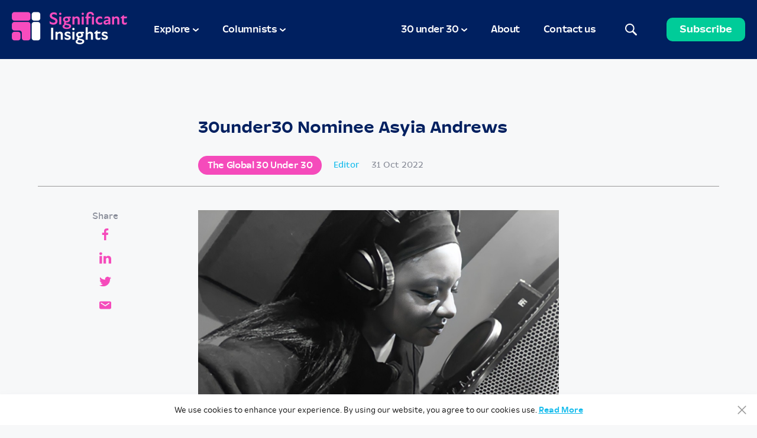

--- FILE ---
content_type: text/html; charset=UTF-8
request_url: https://www.significantinsightsmedia.com/30under30-nominee-asyia-andrews/
body_size: 21269
content:

<!DOCTYPE html>

<html lang="en-GB">
    <head>
        				<meta charset="UTF-8" />
				<meta name="viewport" content="width=device-width, initial-scale=1.0">
				<!-- Global site tag (gtag.js) - Google Analytics -->
<script async src="https://www.googletagmanager.com/gtag/js?id=G-BD82606PCB"></script>
<script>
  window.dataLayer = window.dataLayer || [];
  function gtag(){dataLayer.push(arguments);}
  gtag('js', new Date());

  gtag('config', 'G-BD82606PCB');
</script><meta name='robots' content='index, follow, max-image-preview:large, max-snippet:-1, max-video-preview:-1' />

	<!-- This site is optimized with the Yoast SEO plugin v26.4 - https://yoast.com/wordpress/plugins/seo/ -->
	<title>30under30 Nominee Asyia Andrews  | Significant Insights</title>
	<link rel="canonical" href="https://www.significantinsightsmedia.com/30under30-nominee-asyia-andrews/" />
	<meta property="og:locale" content="en_GB" />
	<meta property="og:type" content="article" />
	<meta property="og:title" content="30under30 Nominee Asyia Andrews  | Significant Insights" />
	<meta property="og:description" content="We interviewed Significant Insights Global 30 Under 30 2022 Nominee Asyia Andrews who works at the qualitative recruiters, FocusInsite, as an [&hellip;]" />
	<meta property="og:url" content="https://www.significantinsightsmedia.com/30under30-nominee-asyia-andrews/" />
	<meta property="og:site_name" content="Significant Insights" />
	<meta property="article:published_time" content="2022-10-31T14:17:18+00:00" />
	<meta property="article:modified_time" content="2022-10-31T15:52:53+00:00" />
	<meta property="og:image" content="https://www.significantinsightsmedia.com/wp-content/uploads/2022/10/11.jpg" />
	<meta property="og:image:width" content="630" />
	<meta property="og:image:height" content="804" />
	<meta property="og:image:type" content="image/jpeg" />
	<meta name="author" content="James Endersby" />
	<meta name="twitter:card" content="summary_large_image" />
	<meta name="twitter:creator" content="@Sig_Insights" />
	<meta name="twitter:site" content="@Sig_Insights" />
	<meta name="twitter:label1" content="Written by" />
	<meta name="twitter:data1" content="James Endersby" />
	<meta name="twitter:label2" content="Estimated reading time" />
	<meta name="twitter:data2" content="4 minutes" />
	<script type="application/ld+json" class="yoast-schema-graph">{"@context":"https://schema.org","@graph":[{"@type":"Article","@id":"https://www.significantinsightsmedia.com/30under30-nominee-asyia-andrews/#article","isPartOf":{"@id":"https://www.significantinsightsmedia.com/30under30-nominee-asyia-andrews/"},"author":{"name":"James Endersby","@id":"https://www.significantinsightsmedia.com/#/schema/person/9a25329a2928f39898cc66c497ad6e64"},"headline":"30under30 Nominee Asyia Andrews ","datePublished":"2022-10-31T14:17:18+00:00","dateModified":"2022-10-31T15:52:53+00:00","mainEntityOfPage":{"@id":"https://www.significantinsightsmedia.com/30under30-nominee-asyia-andrews/"},"wordCount":684,"publisher":{"@id":"https://www.significantinsightsmedia.com/#organization"},"image":{"@id":"https://www.significantinsightsmedia.com/30under30-nominee-asyia-andrews/#primaryimage"},"thumbnailUrl":"https://www.significantinsightsmedia.com/wp-content/uploads/2022/10/11.jpg","articleSection":["The Global 30 Under 30","Going places"],"inLanguage":"en-GB"},{"@type":"WebPage","@id":"https://www.significantinsightsmedia.com/30under30-nominee-asyia-andrews/","url":"https://www.significantinsightsmedia.com/30under30-nominee-asyia-andrews/","name":"30under30 Nominee Asyia Andrews  | Significant Insights","isPartOf":{"@id":"https://www.significantinsightsmedia.com/#website"},"primaryImageOfPage":{"@id":"https://www.significantinsightsmedia.com/30under30-nominee-asyia-andrews/#primaryimage"},"image":{"@id":"https://www.significantinsightsmedia.com/30under30-nominee-asyia-andrews/#primaryimage"},"thumbnailUrl":"https://www.significantinsightsmedia.com/wp-content/uploads/2022/10/11.jpg","datePublished":"2022-10-31T14:17:18+00:00","dateModified":"2022-10-31T15:52:53+00:00","breadcrumb":{"@id":"https://www.significantinsightsmedia.com/30under30-nominee-asyia-andrews/#breadcrumb"},"inLanguage":"en-GB","potentialAction":[{"@type":"ReadAction","target":["https://www.significantinsightsmedia.com/30under30-nominee-asyia-andrews/"]}]},{"@type":"ImageObject","inLanguage":"en-GB","@id":"https://www.significantinsightsmedia.com/30under30-nominee-asyia-andrews/#primaryimage","url":"https://www.significantinsightsmedia.com/wp-content/uploads/2022/10/11.jpg","contentUrl":"https://www.significantinsightsmedia.com/wp-content/uploads/2022/10/11.jpg","width":630,"height":804},{"@type":"BreadcrumbList","@id":"https://www.significantinsightsmedia.com/30under30-nominee-asyia-andrews/#breadcrumb","itemListElement":[{"@type":"ListItem","position":1,"name":"Home","item":"https://www.significantinsightsmedia.com/"},{"@type":"ListItem","position":2,"name":"30under30 Nominee Asyia Andrews "}]},{"@type":"WebSite","@id":"https://www.significantinsightsmedia.com/#website","url":"https://www.significantinsightsmedia.com/","name":"Significant Insights","description":"Your industry, your stories, your insights","publisher":{"@id":"https://www.significantinsightsmedia.com/#organization"},"potentialAction":[{"@type":"SearchAction","target":{"@type":"EntryPoint","urlTemplate":"https://www.significantinsightsmedia.com/?s={search_term_string}"},"query-input":{"@type":"PropertyValueSpecification","valueRequired":true,"valueName":"search_term_string"}}],"inLanguage":"en-GB"},{"@type":"Organization","@id":"https://www.significantinsightsmedia.com/#organization","name":"Significant Insights","url":"https://www.significantinsightsmedia.com/","logo":{"@type":"ImageObject","inLanguage":"en-GB","@id":"https://www.significantinsightsmedia.com/#/schema/logo/image/","url":"https://www.significantinsightsmedia.com/wp-content/uploads/2021/02/Artboard.jpg","contentUrl":"https://www.significantinsightsmedia.com/wp-content/uploads/2021/02/Artboard.jpg","width":2000,"height":1600,"caption":"Significant Insights"},"image":{"@id":"https://www.significantinsightsmedia.com/#/schema/logo/image/"},"sameAs":["https://x.com/Sig_Insights"]},{"@type":"Person","@id":"https://www.significantinsightsmedia.com/#/schema/person/9a25329a2928f39898cc66c497ad6e64","name":"James Endersby","image":{"@type":"ImageObject","inLanguage":"en-GB","@id":"https://www.significantinsightsmedia.com/#/schema/person/image/","url":"https://secure.gravatar.com/avatar/89ea7ca24371801f1bcaa86f482da4bcba6c671ef495cda6350ef85263c0e177?s=96&d=mm&r=g","contentUrl":"https://secure.gravatar.com/avatar/89ea7ca24371801f1bcaa86f482da4bcba6c671ef495cda6350ef85263c0e177?s=96&d=mm&r=g","caption":"James Endersby"},"url":"https://www.significantinsightsmedia.com/author/james/"}]}</script>
	<!-- / Yoast SEO plugin. -->


<link rel="alternate" title="oEmbed (JSON)" type="application/json+oembed" href="https://www.significantinsightsmedia.com/wp-json/oembed/1.0/embed?url=https%3A%2F%2Fwww.significantinsightsmedia.com%2F30under30-nominee-asyia-andrews%2F" />
<link rel="alternate" title="oEmbed (XML)" type="text/xml+oembed" href="https://www.significantinsightsmedia.com/wp-json/oembed/1.0/embed?url=https%3A%2F%2Fwww.significantinsightsmedia.com%2F30under30-nominee-asyia-andrews%2F&#038;format=xml" />
<style id='wp-img-auto-sizes-contain-inline-css' type='text/css'>
img:is([sizes=auto i],[sizes^="auto," i]){contain-intrinsic-size:3000px 1500px}
/*# sourceURL=wp-img-auto-sizes-contain-inline-css */
</style>
<style id='wp-block-library-inline-css' type='text/css'>
:root{--wp-block-synced-color:#7a00df;--wp-block-synced-color--rgb:122,0,223;--wp-bound-block-color:var(--wp-block-synced-color);--wp-editor-canvas-background:#ddd;--wp-admin-theme-color:#007cba;--wp-admin-theme-color--rgb:0,124,186;--wp-admin-theme-color-darker-10:#006ba1;--wp-admin-theme-color-darker-10--rgb:0,107,160.5;--wp-admin-theme-color-darker-20:#005a87;--wp-admin-theme-color-darker-20--rgb:0,90,135;--wp-admin-border-width-focus:2px}@media (min-resolution:192dpi){:root{--wp-admin-border-width-focus:1.5px}}.wp-element-button{cursor:pointer}:root .has-very-light-gray-background-color{background-color:#eee}:root .has-very-dark-gray-background-color{background-color:#313131}:root .has-very-light-gray-color{color:#eee}:root .has-very-dark-gray-color{color:#313131}:root .has-vivid-green-cyan-to-vivid-cyan-blue-gradient-background{background:linear-gradient(135deg,#00d084,#0693e3)}:root .has-purple-crush-gradient-background{background:linear-gradient(135deg,#34e2e4,#4721fb 50%,#ab1dfe)}:root .has-hazy-dawn-gradient-background{background:linear-gradient(135deg,#faaca8,#dad0ec)}:root .has-subdued-olive-gradient-background{background:linear-gradient(135deg,#fafae1,#67a671)}:root .has-atomic-cream-gradient-background{background:linear-gradient(135deg,#fdd79a,#004a59)}:root .has-nightshade-gradient-background{background:linear-gradient(135deg,#330968,#31cdcf)}:root .has-midnight-gradient-background{background:linear-gradient(135deg,#020381,#2874fc)}:root{--wp--preset--font-size--normal:16px;--wp--preset--font-size--huge:42px}.has-regular-font-size{font-size:1em}.has-larger-font-size{font-size:2.625em}.has-normal-font-size{font-size:var(--wp--preset--font-size--normal)}.has-huge-font-size{font-size:var(--wp--preset--font-size--huge)}.has-text-align-center{text-align:center}.has-text-align-left{text-align:left}.has-text-align-right{text-align:right}.has-fit-text{white-space:nowrap!important}#end-resizable-editor-section{display:none}.aligncenter{clear:both}.items-justified-left{justify-content:flex-start}.items-justified-center{justify-content:center}.items-justified-right{justify-content:flex-end}.items-justified-space-between{justify-content:space-between}.screen-reader-text{border:0;clip-path:inset(50%);height:1px;margin:-1px;overflow:hidden;padding:0;position:absolute;width:1px;word-wrap:normal!important}.screen-reader-text:focus{background-color:#ddd;clip-path:none;color:#444;display:block;font-size:1em;height:auto;left:5px;line-height:normal;padding:15px 23px 14px;text-decoration:none;top:5px;width:auto;z-index:100000}html :where(.has-border-color){border-style:solid}html :where([style*=border-top-color]){border-top-style:solid}html :where([style*=border-right-color]){border-right-style:solid}html :where([style*=border-bottom-color]){border-bottom-style:solid}html :where([style*=border-left-color]){border-left-style:solid}html :where([style*=border-width]){border-style:solid}html :where([style*=border-top-width]){border-top-style:solid}html :where([style*=border-right-width]){border-right-style:solid}html :where([style*=border-bottom-width]){border-bottom-style:solid}html :where([style*=border-left-width]){border-left-style:solid}html :where(img[class*=wp-image-]){height:auto;max-width:100%}:where(figure){margin:0 0 1em}html :where(.is-position-sticky){--wp-admin--admin-bar--position-offset:var(--wp-admin--admin-bar--height,0px)}@media screen and (max-width:600px){html :where(.is-position-sticky){--wp-admin--admin-bar--position-offset:0px}}

/*# sourceURL=wp-block-library-inline-css */
</style><style id='wp-block-image-inline-css' type='text/css'>
.wp-block-image>a,.wp-block-image>figure>a{display:inline-block}.wp-block-image img{box-sizing:border-box;height:auto;max-width:100%;vertical-align:bottom}@media not (prefers-reduced-motion){.wp-block-image img.hide{visibility:hidden}.wp-block-image img.show{animation:show-content-image .4s}}.wp-block-image[style*=border-radius] img,.wp-block-image[style*=border-radius]>a{border-radius:inherit}.wp-block-image.has-custom-border img{box-sizing:border-box}.wp-block-image.aligncenter{text-align:center}.wp-block-image.alignfull>a,.wp-block-image.alignwide>a{width:100%}.wp-block-image.alignfull img,.wp-block-image.alignwide img{height:auto;width:100%}.wp-block-image .aligncenter,.wp-block-image .alignleft,.wp-block-image .alignright,.wp-block-image.aligncenter,.wp-block-image.alignleft,.wp-block-image.alignright{display:table}.wp-block-image .aligncenter>figcaption,.wp-block-image .alignleft>figcaption,.wp-block-image .alignright>figcaption,.wp-block-image.aligncenter>figcaption,.wp-block-image.alignleft>figcaption,.wp-block-image.alignright>figcaption{caption-side:bottom;display:table-caption}.wp-block-image .alignleft{float:left;margin:.5em 1em .5em 0}.wp-block-image .alignright{float:right;margin:.5em 0 .5em 1em}.wp-block-image .aligncenter{margin-left:auto;margin-right:auto}.wp-block-image :where(figcaption){margin-bottom:1em;margin-top:.5em}.wp-block-image.is-style-circle-mask img{border-radius:9999px}@supports ((-webkit-mask-image:none) or (mask-image:none)) or (-webkit-mask-image:none){.wp-block-image.is-style-circle-mask img{border-radius:0;-webkit-mask-image:url('data:image/svg+xml;utf8,<svg viewBox="0 0 100 100" xmlns="http://www.w3.org/2000/svg"><circle cx="50" cy="50" r="50"/></svg>');mask-image:url('data:image/svg+xml;utf8,<svg viewBox="0 0 100 100" xmlns="http://www.w3.org/2000/svg"><circle cx="50" cy="50" r="50"/></svg>');mask-mode:alpha;-webkit-mask-position:center;mask-position:center;-webkit-mask-repeat:no-repeat;mask-repeat:no-repeat;-webkit-mask-size:contain;mask-size:contain}}:root :where(.wp-block-image.is-style-rounded img,.wp-block-image .is-style-rounded img){border-radius:9999px}.wp-block-image figure{margin:0}.wp-lightbox-container{display:flex;flex-direction:column;position:relative}.wp-lightbox-container img{cursor:zoom-in}.wp-lightbox-container img:hover+button{opacity:1}.wp-lightbox-container button{align-items:center;backdrop-filter:blur(16px) saturate(180%);background-color:#5a5a5a40;border:none;border-radius:4px;cursor:zoom-in;display:flex;height:20px;justify-content:center;opacity:0;padding:0;position:absolute;right:16px;text-align:center;top:16px;width:20px;z-index:100}@media not (prefers-reduced-motion){.wp-lightbox-container button{transition:opacity .2s ease}}.wp-lightbox-container button:focus-visible{outline:3px auto #5a5a5a40;outline:3px auto -webkit-focus-ring-color;outline-offset:3px}.wp-lightbox-container button:hover{cursor:pointer;opacity:1}.wp-lightbox-container button:focus{opacity:1}.wp-lightbox-container button:focus,.wp-lightbox-container button:hover,.wp-lightbox-container button:not(:hover):not(:active):not(.has-background){background-color:#5a5a5a40;border:none}.wp-lightbox-overlay{box-sizing:border-box;cursor:zoom-out;height:100vh;left:0;overflow:hidden;position:fixed;top:0;visibility:hidden;width:100%;z-index:100000}.wp-lightbox-overlay .close-button{align-items:center;cursor:pointer;display:flex;justify-content:center;min-height:40px;min-width:40px;padding:0;position:absolute;right:calc(env(safe-area-inset-right) + 16px);top:calc(env(safe-area-inset-top) + 16px);z-index:5000000}.wp-lightbox-overlay .close-button:focus,.wp-lightbox-overlay .close-button:hover,.wp-lightbox-overlay .close-button:not(:hover):not(:active):not(.has-background){background:none;border:none}.wp-lightbox-overlay .lightbox-image-container{height:var(--wp--lightbox-container-height);left:50%;overflow:hidden;position:absolute;top:50%;transform:translate(-50%,-50%);transform-origin:top left;width:var(--wp--lightbox-container-width);z-index:9999999999}.wp-lightbox-overlay .wp-block-image{align-items:center;box-sizing:border-box;display:flex;height:100%;justify-content:center;margin:0;position:relative;transform-origin:0 0;width:100%;z-index:3000000}.wp-lightbox-overlay .wp-block-image img{height:var(--wp--lightbox-image-height);min-height:var(--wp--lightbox-image-height);min-width:var(--wp--lightbox-image-width);width:var(--wp--lightbox-image-width)}.wp-lightbox-overlay .wp-block-image figcaption{display:none}.wp-lightbox-overlay button{background:none;border:none}.wp-lightbox-overlay .scrim{background-color:#fff;height:100%;opacity:.9;position:absolute;width:100%;z-index:2000000}.wp-lightbox-overlay.active{visibility:visible}@media not (prefers-reduced-motion){.wp-lightbox-overlay.active{animation:turn-on-visibility .25s both}.wp-lightbox-overlay.active img{animation:turn-on-visibility .35s both}.wp-lightbox-overlay.show-closing-animation:not(.active){animation:turn-off-visibility .35s both}.wp-lightbox-overlay.show-closing-animation:not(.active) img{animation:turn-off-visibility .25s both}.wp-lightbox-overlay.zoom.active{animation:none;opacity:1;visibility:visible}.wp-lightbox-overlay.zoom.active .lightbox-image-container{animation:lightbox-zoom-in .4s}.wp-lightbox-overlay.zoom.active .lightbox-image-container img{animation:none}.wp-lightbox-overlay.zoom.active .scrim{animation:turn-on-visibility .4s forwards}.wp-lightbox-overlay.zoom.show-closing-animation:not(.active){animation:none}.wp-lightbox-overlay.zoom.show-closing-animation:not(.active) .lightbox-image-container{animation:lightbox-zoom-out .4s}.wp-lightbox-overlay.zoom.show-closing-animation:not(.active) .lightbox-image-container img{animation:none}.wp-lightbox-overlay.zoom.show-closing-animation:not(.active) .scrim{animation:turn-off-visibility .4s forwards}}@keyframes show-content-image{0%{visibility:hidden}99%{visibility:hidden}to{visibility:visible}}@keyframes turn-on-visibility{0%{opacity:0}to{opacity:1}}@keyframes turn-off-visibility{0%{opacity:1;visibility:visible}99%{opacity:0;visibility:visible}to{opacity:0;visibility:hidden}}@keyframes lightbox-zoom-in{0%{transform:translate(calc((-100vw + var(--wp--lightbox-scrollbar-width))/2 + var(--wp--lightbox-initial-left-position)),calc(-50vh + var(--wp--lightbox-initial-top-position))) scale(var(--wp--lightbox-scale))}to{transform:translate(-50%,-50%) scale(1)}}@keyframes lightbox-zoom-out{0%{transform:translate(-50%,-50%) scale(1);visibility:visible}99%{visibility:visible}to{transform:translate(calc((-100vw + var(--wp--lightbox-scrollbar-width))/2 + var(--wp--lightbox-initial-left-position)),calc(-50vh + var(--wp--lightbox-initial-top-position))) scale(var(--wp--lightbox-scale));visibility:hidden}}
/*# sourceURL=https://www.significantinsightsmedia.com/wp-includes/blocks/image/style.min.css */
</style>
<style id='global-styles-inline-css' type='text/css'>
:root{--wp--preset--aspect-ratio--square: 1;--wp--preset--aspect-ratio--4-3: 4/3;--wp--preset--aspect-ratio--3-4: 3/4;--wp--preset--aspect-ratio--3-2: 3/2;--wp--preset--aspect-ratio--2-3: 2/3;--wp--preset--aspect-ratio--16-9: 16/9;--wp--preset--aspect-ratio--9-16: 9/16;--wp--preset--color--black: #000000;--wp--preset--color--cyan-bluish-gray: #abb8c3;--wp--preset--color--white: #ffffff;--wp--preset--color--pale-pink: #f78da7;--wp--preset--color--vivid-red: #cf2e2e;--wp--preset--color--luminous-vivid-orange: #ff6900;--wp--preset--color--luminous-vivid-amber: #fcb900;--wp--preset--color--light-green-cyan: #7bdcb5;--wp--preset--color--vivid-green-cyan: #00d084;--wp--preset--color--pale-cyan-blue: #8ed1fc;--wp--preset--color--vivid-cyan-blue: #0693e3;--wp--preset--color--vivid-purple: #9b51e0;--wp--preset--color--significant-green: #00CC99;--wp--preset--color--significant-pink: #F54BBB;--wp--preset--color--significant-dark-blue: #002060;--wp--preset--color--significant-light-blue: #12BBEC;--wp--preset--gradient--vivid-cyan-blue-to-vivid-purple: linear-gradient(135deg,rgb(6,147,227) 0%,rgb(155,81,224) 100%);--wp--preset--gradient--light-green-cyan-to-vivid-green-cyan: linear-gradient(135deg,rgb(122,220,180) 0%,rgb(0,208,130) 100%);--wp--preset--gradient--luminous-vivid-amber-to-luminous-vivid-orange: linear-gradient(135deg,rgb(252,185,0) 0%,rgb(255,105,0) 100%);--wp--preset--gradient--luminous-vivid-orange-to-vivid-red: linear-gradient(135deg,rgb(255,105,0) 0%,rgb(207,46,46) 100%);--wp--preset--gradient--very-light-gray-to-cyan-bluish-gray: linear-gradient(135deg,rgb(238,238,238) 0%,rgb(169,184,195) 100%);--wp--preset--gradient--cool-to-warm-spectrum: linear-gradient(135deg,rgb(74,234,220) 0%,rgb(151,120,209) 20%,rgb(207,42,186) 40%,rgb(238,44,130) 60%,rgb(251,105,98) 80%,rgb(254,248,76) 100%);--wp--preset--gradient--blush-light-purple: linear-gradient(135deg,rgb(255,206,236) 0%,rgb(152,150,240) 100%);--wp--preset--gradient--blush-bordeaux: linear-gradient(135deg,rgb(254,205,165) 0%,rgb(254,45,45) 50%,rgb(107,0,62) 100%);--wp--preset--gradient--luminous-dusk: linear-gradient(135deg,rgb(255,203,112) 0%,rgb(199,81,192) 50%,rgb(65,88,208) 100%);--wp--preset--gradient--pale-ocean: linear-gradient(135deg,rgb(255,245,203) 0%,rgb(182,227,212) 50%,rgb(51,167,181) 100%);--wp--preset--gradient--electric-grass: linear-gradient(135deg,rgb(202,248,128) 0%,rgb(113,206,126) 100%);--wp--preset--gradient--midnight: linear-gradient(135deg,rgb(2,3,129) 0%,rgb(40,116,252) 100%);--wp--preset--font-size--small: 13px;--wp--preset--font-size--medium: 20px;--wp--preset--font-size--large: 36px;--wp--preset--font-size--x-large: 42px;--wp--preset--spacing--20: 0.44rem;--wp--preset--spacing--30: 0.67rem;--wp--preset--spacing--40: 1rem;--wp--preset--spacing--50: 1.5rem;--wp--preset--spacing--60: 2.25rem;--wp--preset--spacing--70: 3.38rem;--wp--preset--spacing--80: 5.06rem;--wp--preset--shadow--natural: 6px 6px 9px rgba(0, 0, 0, 0.2);--wp--preset--shadow--deep: 12px 12px 50px rgba(0, 0, 0, 0.4);--wp--preset--shadow--sharp: 6px 6px 0px rgba(0, 0, 0, 0.2);--wp--preset--shadow--outlined: 6px 6px 0px -3px rgb(255, 255, 255), 6px 6px rgb(0, 0, 0);--wp--preset--shadow--crisp: 6px 6px 0px rgb(0, 0, 0);}:where(.is-layout-flex){gap: 0.5em;}:where(.is-layout-grid){gap: 0.5em;}body .is-layout-flex{display: flex;}.is-layout-flex{flex-wrap: wrap;align-items: center;}.is-layout-flex > :is(*, div){margin: 0;}body .is-layout-grid{display: grid;}.is-layout-grid > :is(*, div){margin: 0;}:where(.wp-block-columns.is-layout-flex){gap: 2em;}:where(.wp-block-columns.is-layout-grid){gap: 2em;}:where(.wp-block-post-template.is-layout-flex){gap: 1.25em;}:where(.wp-block-post-template.is-layout-grid){gap: 1.25em;}.has-black-color{color: var(--wp--preset--color--black) !important;}.has-cyan-bluish-gray-color{color: var(--wp--preset--color--cyan-bluish-gray) !important;}.has-white-color{color: var(--wp--preset--color--white) !important;}.has-pale-pink-color{color: var(--wp--preset--color--pale-pink) !important;}.has-vivid-red-color{color: var(--wp--preset--color--vivid-red) !important;}.has-luminous-vivid-orange-color{color: var(--wp--preset--color--luminous-vivid-orange) !important;}.has-luminous-vivid-amber-color{color: var(--wp--preset--color--luminous-vivid-amber) !important;}.has-light-green-cyan-color{color: var(--wp--preset--color--light-green-cyan) !important;}.has-vivid-green-cyan-color{color: var(--wp--preset--color--vivid-green-cyan) !important;}.has-pale-cyan-blue-color{color: var(--wp--preset--color--pale-cyan-blue) !important;}.has-vivid-cyan-blue-color{color: var(--wp--preset--color--vivid-cyan-blue) !important;}.has-vivid-purple-color{color: var(--wp--preset--color--vivid-purple) !important;}.has-black-background-color{background-color: var(--wp--preset--color--black) !important;}.has-cyan-bluish-gray-background-color{background-color: var(--wp--preset--color--cyan-bluish-gray) !important;}.has-white-background-color{background-color: var(--wp--preset--color--white) !important;}.has-pale-pink-background-color{background-color: var(--wp--preset--color--pale-pink) !important;}.has-vivid-red-background-color{background-color: var(--wp--preset--color--vivid-red) !important;}.has-luminous-vivid-orange-background-color{background-color: var(--wp--preset--color--luminous-vivid-orange) !important;}.has-luminous-vivid-amber-background-color{background-color: var(--wp--preset--color--luminous-vivid-amber) !important;}.has-light-green-cyan-background-color{background-color: var(--wp--preset--color--light-green-cyan) !important;}.has-vivid-green-cyan-background-color{background-color: var(--wp--preset--color--vivid-green-cyan) !important;}.has-pale-cyan-blue-background-color{background-color: var(--wp--preset--color--pale-cyan-blue) !important;}.has-vivid-cyan-blue-background-color{background-color: var(--wp--preset--color--vivid-cyan-blue) !important;}.has-vivid-purple-background-color{background-color: var(--wp--preset--color--vivid-purple) !important;}.has-black-border-color{border-color: var(--wp--preset--color--black) !important;}.has-cyan-bluish-gray-border-color{border-color: var(--wp--preset--color--cyan-bluish-gray) !important;}.has-white-border-color{border-color: var(--wp--preset--color--white) !important;}.has-pale-pink-border-color{border-color: var(--wp--preset--color--pale-pink) !important;}.has-vivid-red-border-color{border-color: var(--wp--preset--color--vivid-red) !important;}.has-luminous-vivid-orange-border-color{border-color: var(--wp--preset--color--luminous-vivid-orange) !important;}.has-luminous-vivid-amber-border-color{border-color: var(--wp--preset--color--luminous-vivid-amber) !important;}.has-light-green-cyan-border-color{border-color: var(--wp--preset--color--light-green-cyan) !important;}.has-vivid-green-cyan-border-color{border-color: var(--wp--preset--color--vivid-green-cyan) !important;}.has-pale-cyan-blue-border-color{border-color: var(--wp--preset--color--pale-cyan-blue) !important;}.has-vivid-cyan-blue-border-color{border-color: var(--wp--preset--color--vivid-cyan-blue) !important;}.has-vivid-purple-border-color{border-color: var(--wp--preset--color--vivid-purple) !important;}.has-vivid-cyan-blue-to-vivid-purple-gradient-background{background: var(--wp--preset--gradient--vivid-cyan-blue-to-vivid-purple) !important;}.has-light-green-cyan-to-vivid-green-cyan-gradient-background{background: var(--wp--preset--gradient--light-green-cyan-to-vivid-green-cyan) !important;}.has-luminous-vivid-amber-to-luminous-vivid-orange-gradient-background{background: var(--wp--preset--gradient--luminous-vivid-amber-to-luminous-vivid-orange) !important;}.has-luminous-vivid-orange-to-vivid-red-gradient-background{background: var(--wp--preset--gradient--luminous-vivid-orange-to-vivid-red) !important;}.has-very-light-gray-to-cyan-bluish-gray-gradient-background{background: var(--wp--preset--gradient--very-light-gray-to-cyan-bluish-gray) !important;}.has-cool-to-warm-spectrum-gradient-background{background: var(--wp--preset--gradient--cool-to-warm-spectrum) !important;}.has-blush-light-purple-gradient-background{background: var(--wp--preset--gradient--blush-light-purple) !important;}.has-blush-bordeaux-gradient-background{background: var(--wp--preset--gradient--blush-bordeaux) !important;}.has-luminous-dusk-gradient-background{background: var(--wp--preset--gradient--luminous-dusk) !important;}.has-pale-ocean-gradient-background{background: var(--wp--preset--gradient--pale-ocean) !important;}.has-electric-grass-gradient-background{background: var(--wp--preset--gradient--electric-grass) !important;}.has-midnight-gradient-background{background: var(--wp--preset--gradient--midnight) !important;}.has-small-font-size{font-size: var(--wp--preset--font-size--small) !important;}.has-medium-font-size{font-size: var(--wp--preset--font-size--medium) !important;}.has-large-font-size{font-size: var(--wp--preset--font-size--large) !important;}.has-x-large-font-size{font-size: var(--wp--preset--font-size--x-large) !important;}
/*# sourceURL=global-styles-inline-css */
</style>

<style id='classic-theme-styles-inline-css' type='text/css'>
/*! This file is auto-generated */
.wp-block-button__link{color:#fff;background-color:#32373c;border-radius:9999px;box-shadow:none;text-decoration:none;padding:calc(.667em + 2px) calc(1.333em + 2px);font-size:1.125em}.wp-block-file__button{background:#32373c;color:#fff;text-decoration:none}
/*# sourceURL=/wp-includes/css/classic-themes.min.css */
</style>
<link rel='stylesheet' id='cookie-law-info-css' href='https://www.significantinsightsmedia.com/wp-content/plugins/cookie-law-info/legacy/public/css/cookie-law-info-public.css?ver=3.2.10' type='text/css' media='all' />
<link rel='stylesheet' id='cookie-law-info-gdpr-css' href='https://www.significantinsightsmedia.com/wp-content/plugins/cookie-law-info/legacy/public/css/cookie-law-info-gdpr.css?ver=3.2.10' type='text/css' media='all' />
<link rel='stylesheet' id='theme-css' href='https://www.significantinsightsmedia.com/wp-content/themes/class/dist/css/theme.css' type='text/css' media='all' />
<link rel='stylesheet' id='wp-block-paragraph-css' href='https://www.significantinsightsmedia.com/wp-includes/blocks/paragraph/style.min.css?ver=6.9' type='text/css' media='all' />
<script type="text/javascript">
            window._nslDOMReady = function (callback) {
                if ( document.readyState === "complete" || document.readyState === "interactive" ) {
                    callback();
                } else {
                    document.addEventListener( "DOMContentLoaded", callback );
                }
            };
            </script><script type="text/javascript" src="https://www.significantinsightsmedia.com/wp-includes/js/jquery/jquery.min.js?ver=3.7.1" id="jquery-core-js"></script>
<script type="text/javascript" src="https://www.significantinsightsmedia.com/wp-includes/js/jquery/jquery-migrate.min.js?ver=3.4.1" id="jquery-migrate-js"></script>
<script type="text/javascript" id="cookie-law-info-js-extra">
/* <![CDATA[ */
var Cli_Data = {"nn_cookie_ids":[],"cookielist":[],"non_necessary_cookies":[],"ccpaEnabled":"","ccpaRegionBased":"","ccpaBarEnabled":"","strictlyEnabled":["necessary","obligatoire"],"ccpaType":"gdpr","js_blocking":"","custom_integration":"","triggerDomRefresh":"","secure_cookies":""};
var cli_cookiebar_settings = {"animate_speed_hide":"500","animate_speed_show":"500","background":"#FFF","border":"#b1a6a6c2","border_on":"","button_1_button_colour":"#000","button_1_button_hover":"#000000","button_1_link_colour":"#fff","button_1_as_button":"","button_1_new_win":"","button_2_button_colour":"#333","button_2_button_hover":"#292929","button_2_link_colour":"#444","button_2_as_button":"","button_2_hidebar":"","button_3_button_colour":"#000","button_3_button_hover":"#000000","button_3_link_colour":"#fff","button_3_as_button":"1","button_3_new_win":"","button_4_button_colour":"#000","button_4_button_hover":"#000000","button_4_link_colour":"#fff","button_4_as_button":"1","button_7_button_colour":"#61a229","button_7_button_hover":"#4e8221","button_7_link_colour":"#fff","button_7_as_button":"1","button_7_new_win":"","font_family":"inherit","header_fix":"","notify_animate_hide":"1","notify_animate_show":"","notify_div_id":"#cookie-law-info-bar","notify_position_horizontal":"right","notify_position_vertical":"bottom","scroll_close":"","scroll_close_reload":"","accept_close_reload":"","reject_close_reload":"","showagain_tab":"1","showagain_background":"#fff","showagain_border":"#000","showagain_div_id":"#cookie-law-info-again","showagain_x_position":"100px","text":"#000","show_once_yn":"","show_once":"10000","logging_on":"","as_popup":"","popup_overlay":"1","bar_heading_text":"","cookie_bar_as":"banner","popup_showagain_position":"bottom-right","widget_position":"left"};
var log_object = {"ajax_url":"https://www.significantinsightsmedia.com/wp-admin/admin-ajax.php"};
//# sourceURL=cookie-law-info-js-extra
/* ]]> */
</script>
<script type="text/javascript" src="https://www.significantinsightsmedia.com/wp-content/plugins/cookie-law-info/legacy/public/js/cookie-law-info-public.js?ver=3.2.10" id="cookie-law-info-js"></script>
<link rel="https://api.w.org/" href="https://www.significantinsightsmedia.com/wp-json/" /><link rel="alternate" title="JSON" type="application/json" href="https://www.significantinsightsmedia.com/wp-json/wp/v2/posts/2863" /><link rel="EditURI" type="application/rsd+xml" title="RSD" href="https://www.significantinsightsmedia.com/xmlrpc.php?rsd" />
        <link rel="apple-touch-icon" sizes="180x180" href="/favicon/apple-touch-icon.png">
        <link rel="icon" type="image/png" sizes="32x32" href="/favicon/favicon-32x32.png">
        <link rel="icon" type="image/png" sizes="16x16" href="/favicon/favicon-16x16.png">
        <link rel="manifest" href="/favicon/site.webmanifest">
        <link rel="mask-icon" href="/favicon/safari-pinned-tab.svg" color="#0c0d2e">
        <meta name="msapplication-TileColor" content="#0c0d2e">
        <meta name="theme-color" content="#0c0d2e">
    <link rel='stylesheet' id='cf-render-css' href='https://www.significantinsightsmedia.com/wp-content/plugins/caldera-forms/clients/render/build/style.min.css?ver=1.9.7' type='text/css' media='all' />
</head>

    <body class="wp-singular post-template-default single single-post postid-2863 single-format-standard wp-theme-class">
        <header id="header">
            <nav class="container">
                                <div id="header__logo" class="logo">
                    <a href="https://www.significantinsightsmedia.com">
                        <img src="https://www.significantinsightsmedia.com/wp-content/uploads/2021/05/logo-SI-newer-2x.png" alt="Significant Insights" style="max-width: 195px;"/>
                    </a>
                </div>
                
                <div id="header__content">
                    <ul id="header__social" class="nav nav--social">
                        <li id="topic-selection" class="has-dropdown topics">
                            <a id="toggle-topics" href="#topics-dropdown" class="dropdown-trigger">Explore</a>

                            <div id="topics-dropdown" class="dropdown">
                                <div class="dropdown__backdrop"></div>
                                <div class="dropdown__content">
                                    <ul class="list--topics">
                                                                                <li>
                                            <a href="https://www.significantinsightsmedia.com/category/aura/">Aura Residency</a>
                                        </li>
                                                                                <li>
                                            <a href="https://www.significantinsightsmedia.com/category/the-edge/">The Edge</a>
                                        </li>
                                                                                <li>
                                            <a href="https://www.significantinsightsmedia.com/category/significant-impact/">Significant Impact</a>
                                        </li>
                                                                                <li>
                                            <a href="https://www.significantinsightsmedia.com/category/global-30-under-30/">The Global 30 Under 30</a>
                                        </li>
                                                                                <li>
                                            <a href="https://www.significantinsightsmedia.com/category/resilient-you/">Resilient You</a>
                                        </li>
                                                                                <li>
                                            <a href="https://www.significantinsightsmedia.com/category/the-coaching-couch/">The coaching couch</a>
                                        </li>
                                                                                <li>
                                            <a href="https://www.significantinsightsmedia.com/category/everybody-has-mental-wellbeing/">Everybody has mental wellbeing</a>
                                        </li>
                                                                                <li>
                                            <a href="https://www.significantinsightsmedia.com/category/going-places/">Going places</a>
                                        </li>
                                                                                <li>
                                            <a href="https://www.significantinsightsmedia.com/category/how-did-you-get-there/">How did you get there?</a>
                                        </li>
                                                                                <li>
                                            <a href="https://www.significantinsightsmedia.com/category/core-residency/">CORe Residency</a>
                                        </li>
                                                                                <li>
                                            <a href="https://www.significantinsightsmedia.com/category/wire-residency/">WIRe Residency</a>
                                        </li>
                                                                                <li>
                                            <a href="https://www.significantinsightsmedia.com/category/recruiters-corner/">Recruiters' Corner</a>
                                        </li>
                                                                            </ul>
                                </div>
                            </div>
                        </li>
                                                <li id="columnists-selection" class="has-dropdown topics">
                            <a id="toggle-columnists" href="#columnists-dropdown" class="dropdown-trigger">Columnists</a>
                             <div id="columnists-dropdown" class="dropdown">
                                <div class="dropdown__backdrop"></div>
                                <div class="dropdown__content">
                                    <ul class="list--topics">
                                                                                <li>
                                            <a href="https://www.significantinsightsmedia.com/columnist/mark-thorpe/">Mark Thorpe</a>
                                        </li>
                                                                                <li>
                                            <a href="https://www.significantinsightsmedia.com/columnist/danny-russell-the-edge/">Danny Russell</a>
                                        </li>
                                                                                <li>
                                            <a href="https://www.significantinsightsmedia.com/columnist/james-pickles/">James Pickles</a>
                                        </li>
                                                                                <li>
                                            <a href="https://www.significantinsightsmedia.com/columnist/zoe-fenn/">Zoe Fenn</a>
                                        </li>
                                                                                <li>
                                            <a href="https://www.significantinsightsmedia.com/columnist/archie-rankin/">Archie Rankin</a>
                                        </li>
                                                                                <li>
                                            <a href="https://www.significantinsightsmedia.com/columnist/sania-haq/">Sania Haq</a>
                                        </li>
                                                                                <li>
                                            <a href="https://www.significantinsightsmedia.com/columnist/editor/">Editor</a>
                                        </li>
                                                                                <li>
                                            <a href="https://www.significantinsightsmedia.com/columnist/karen-schofield/">Karen Schofield</a>
                                        </li>
                                                                                <li>
                                            <a href="https://www.significantinsightsmedia.com/columnist/sarah-kotova/">Sarah Kotva</a>
                                        </li>
                                                                                <li>
                                            <a href="https://www.significantinsightsmedia.com/columnist/louise-mclaren/">Louise McLaren</a>
                                        </li>
                                                                                <li>
                                            <a href="https://www.significantinsightsmedia.com/columnist/stephanie-rowley/">Stephanie Rowley</a>
                                        </li>
                                                                                <li>
                                            <a href="https://www.significantinsightsmedia.com/columnist/amanda-hammond/">Amanda Hammond</a>
                                        </li>
                                                                                <li>
                                            <a href="https://www.significantinsightsmedia.com/columnist/danielle-todd/">Danielle Todd</a>
                                        </li>
                                                                                <li>
                                            <a href="https://www.significantinsightsmedia.com/columnist/sia-najumi/">Sia Najumi</a>
                                        </li>
                                                                                <li>
                                            <a href="https://www.significantinsightsmedia.com/columnist/james-endersby/">James Endersby</a>
                                        </li>
                                                                            </ul>
                                </div>
                             </div>
                        </li>
                                            </ul>
                    <div id="header__misc">

                        <ul class="nav nav--social">
                            <li id="thirty-under-thirty-selection" class="has-dropdown topics">
                                <a id="toggle-thirty-under-thirty" href="#thirty-under-thirty-dropdown" class="dropdown-trigger">30 under 30</a>

                                <div id="thirty-under-thirty-dropdown" class="dropdown">
                                    <div class="dropdown__backdrop"></div>
                                    <div class="dropdown__content">
                                        <ul class="list--topics">
                                                                                            <li>
                                                    <a href="https://www.significantinsightsmedia.com/30-under-30/2025/">2025</a>
                                                </li>
                                                                                            <li>
                                                    <a href="https://www.significantinsightsmedia.com/30-under-30/2024/">2024</a>
                                                </li>
                                                                                            <li>
                                                    <a href="https://www.significantinsightsmedia.com/30-under-30/2023/">2023</a>
                                                </li>
                                                                                            <li>
                                                    <a href="https://www.significantinsightsmedia.com/30-under-30/2022/">2022</a>
                                                </li>
                                                                                            <li>
                                                    <a href="https://www.significantinsightsmedia.com/30-under-30/2021/">2021</a>
                                                </li>
                                                                                    </ul>
                                    </div>
                                </div>
                            </li>
                        </ul>

                        <ul id="menu-main-nav" class="nav"><li id="menu-item-316" class="menu-item menu-item-type-post_type menu-item-object-page menu-item-316"><a href="https://www.significantinsightsmedia.com/about/">About</a></li>
<li id="menu-item-315" class="menu-item menu-item-type-post_type menu-item-object-page menu-item-315"><a href="https://www.significantinsightsmedia.com/contact/">Contact us</a></li>
</ul>
                        <div id="header__search" class="sb-search">
                            <form role="search" method="get" class="form form--inline" action="https://www.significantinsightsmedia.com/">
	<div class="form__group">
		<input type="search" class="form__control sb-search-input" placeholder="Search" value="" name="s" />
        <button type="submit" class="btn btn-link sb-search-submit" title="Search"></button>
		<span class="sb-icon-search">
			<svg class="svg-icon">
				<use xlink:href="#icon--search"></use>
			</svg>
		</span>
	</div>
</form>
                        </div>

                        <button id="subscribe-modal" class="btn">Subscribe</button>
                    </div>
                </div>

                <a href="#header__content" id="header__open">
                    <svg class="svg-icon">
                        <use xlink:href="#icon--menu"></use>
                    </svg>
                </a>

                <a href="#" id="header__close">
                    <svg class="svg-icon">
                        <use xlink:href="#icon--x"></use>
                    </svg>
                </a>
            </nav>
        </header>
<main class="container">
    <article class="post--full post-2863 post type-post status-publish format-standard has-post-thumbnail hentry category-global-30-under-30 category-going-places">
        <header class="post__header">
            	<a class="post__category" href="https://www.significantinsightsmedia.com/category/global-30-under-30/">The Global 30 Under 30</a>

            <h1 class="post__title h2">
                                <a href="" target="_blank">30under30 Nominee Asyia Andrews </a>
            </h1>

            
<div class="post__meta">
	        <a href="https://www.significantinsightsmedia.com/columnist/editor/" class="post__author">
        Editor    </a>
    	<span class="post__date">31 Oct 2022</span>
</div>
        </header>

        <div class="post__content">
            <div class="post__inner">
                
<figure class="wp-block-image size-full"><img fetchpriority="high" decoding="async" width="936" height="686" src="https://www.significantinsightsmedia.com/wp-content/uploads/2022/10/44.jpg" alt="" class="wp-image-2864" srcset="https://www.significantinsightsmedia.com/wp-content/uploads/2022/10/44.jpg 936w, https://www.significantinsightsmedia.com/wp-content/uploads/2022/10/44-300x220.jpg 300w, https://www.significantinsightsmedia.com/wp-content/uploads/2022/10/44-768x563.jpg 768w, https://www.significantinsightsmedia.com/wp-content/uploads/2022/10/44-27x20.jpg 27w, https://www.significantinsightsmedia.com/wp-content/uploads/2022/10/44-55x40.jpg 55w" sizes="(max-width: 936px) 100vw, 936px" /></figure>



<p><em>We interviewed Significant Insights Global 30 Under 30 2022 Nominee Asyia Andrews who works at the qualitative recruiters, FocusInsite, as an assistant project manager. Asyia is also a proud Mom, and a professional singer!</em></p>



<p class="has-significant-pink-color has-text-color"><strong>So, how did you get into the industry, and take us through how you got to this point?</strong></p>



<p>I had never imagined myself in the market research&nbsp;industry but gosh, how I have&nbsp;loved working for my company FocusInsite! My&nbsp;beautiful son was born in 2019 and it was love at first sight, absolute LOVE I tell ya! There was no way I could imagine leaving this little one so I started searching for work from home&nbsp;opportunities online and came across an ad in the market research industry as a marketing recruiter. I applied, had a swift interview and was hired&nbsp;immediately to my joy! This company welcomed me with open arms, supports my passion for music (I&#8217;m a singer as well with music on Apple and all platforms), and is extremely supportive of moms in the workforce. I hit the ground running , making myself known within the company with a focus and drive, which resulted in me being promoted within a few months to an Assistant Managerial position. &nbsp;</p>



<p class="has-significant-pink-color has-text-color"><strong>Career paths are rarely without challenges. Can you share an honest moment from your career when things didn’t go quite according to plan, but the lessons remain with you to this day?</strong></p>



<p>My goal after college graduation was to continue my singing and acting career which I did! I have been in television shows and sang across the world on cruise ships and auditioned for every big singing competition like &#8220;The Voice&#8221; and &#8220;American Idol&#8221; but what I realized is you have to have a steady second passion and income in order to continue pursuing your dreams. Of course I would love to be in the studio 24/7 recording music but in order to succeed there, I must hone my skills in the profession I am in to get where I want to be musically if that makes sense. You must be able to support yourself is the reality,&nbsp;honestly in anything.</p>


<div class="wp-block-image">
<figure class="aligncenter size-full"><img decoding="async" width="630" height="804" src="https://www.significantinsightsmedia.com/wp-content/uploads/2022/10/11.jpg" alt="" class="wp-image-2865" srcset="https://www.significantinsightsmedia.com/wp-content/uploads/2022/10/11.jpg 630w, https://www.significantinsightsmedia.com/wp-content/uploads/2022/10/11-235x300.jpg 235w, https://www.significantinsightsmedia.com/wp-content/uploads/2022/10/11-16x20.jpg 16w, https://www.significantinsightsmedia.com/wp-content/uploads/2022/10/11-31x40.jpg 31w" sizes="(max-width: 630px) 100vw, 630px" /></figure>
</div>


<p class="has-significant-pink-color has-text-color"><strong>What two things should&nbsp;junior researchers&nbsp;focus on as they progress in their careers?&nbsp;</strong></p>



<p>As you progress in your career, be open to learning new things within this field. You never know where it can lead you! You can never do too much, know too much, or achieve too much.&nbsp;</p>



<p class="has-significant-pink-color has-text-color"><strong>How do we ensure that students and those leaving school aspire to join our sector?</strong></p>



<p>Market Research is not a&nbsp;field I would have ever seen myself working in but once I became&nbsp;apart of the industry I realized there is so much behind it that fascinated me! What should appeal to students, or at&nbsp;least what appealed to me personally initially as a recruiter was the day to day interactions with participants, finding out who they are as a person, their true likes and dislikes, seeing if they are a good match for a client and&nbsp;ultimately now as an Assistant Project Manager, the correspondence and interactions with clients to really get to the bottom of who they&#8217;re looking for! It&#8217;s all very&nbsp;intriguing and unique working in this field, putting all the puzzle pieces together to make something&nbsp;beautiful.&nbsp;</p>



<figure class="wp-block-image size-full"><img decoding="async" width="928" height="880" src="https://www.significantinsightsmedia.com/wp-content/uploads/2022/10/33.jpg" alt="" class="wp-image-2866" srcset="https://www.significantinsightsmedia.com/wp-content/uploads/2022/10/33.jpg 928w, https://www.significantinsightsmedia.com/wp-content/uploads/2022/10/33-300x284.jpg 300w, https://www.significantinsightsmedia.com/wp-content/uploads/2022/10/33-768x728.jpg 768w, https://www.significantinsightsmedia.com/wp-content/uploads/2022/10/33-21x20.jpg 21w, https://www.significantinsightsmedia.com/wp-content/uploads/2022/10/33-42x40.jpg 42w" sizes="(max-width: 928px) 100vw, 928px" /></figure>



<p class="has-significant-pink-color has-text-color"><strong>And do you have anyone who has helped your career so far that you’d like to&nbsp;acknowledge and&nbsp;say thanks or give a shout out to?</strong></p>



<p>My whole FocusInsite family! Jim Jacobs, Liana Wood, Maureen Yaconis, Danielle Fuller, all of the lovely ladies I work with on a daily basis. I have never had a work&nbsp;environment&nbsp;where everyone truly cares for each other, wants the other person to succeed and&nbsp;thrive in the workplace, and where everything is a team effort! Each one of them has supported me both in and out of the workplace as an employee, Mom, and a friend; You can&#8217;t ask for better.&nbsp;</p>
            </div>
                        <aside class="share-article">
                <div class="share-article__inner">
                    <span class="share-article__title">Share</span>
                    <ul class="social">
                        <li>
                           <a href="https://www.facebook.com/sharer/sharer.php?u=https%3A%2F%2Fwww.significantinsightsmedia.com%2F30under30-nominee-asyia-andrews%2F" target="_blank">
                               <img src="/wp-content/themes/class/dist/images/icons/icon-fb.svg" alt="Facebook"/>
                           </a>
                        </li>
                        <li>
                           <a href="https://www.linkedin.com/shareArticle?mini=true&url=https%3A%2F%2Fwww.significantinsightsmedia.com%2F30under30-nominee-asyia-andrews%2F&title=30under30+Nominee+Asyia+Andrews%C2%A0&summary=&source=" target="_blank">
                               <img src="/wp-content/themes/class/dist/images/icons/icon-linkedin.svg" alt="Twitter"/>
                           </a>
                        </li>
                        <li>
                           <a href="https://twitter.com/intent/tweet?url=https%3A%2F%2Fwww.significantinsightsmedia.com%2F30under30-nominee-asyia-andrews%2F&text=30under30+Nominee+Asyia+Andrews%C2%A0" target="_blank">
                               <img src="/wp-content/themes/class/dist/images/icons/icon-twitter.svg" alt="Twitter"/>
                           </a>
                        </li>
                        <li class="hidden-sm hidden-md hidden-lg hidden-xlg">
                           <a href="whatsapp://send?text=https%3A%2F%2Fwww.significantinsightsmedia.com%2F30under30-nominee-asyia-andrews%2F" target="_blank">
                               <img src="/wp-content/themes/class/dist/images/icons/icon-whatsapp.svg" alt="Instagram"/>
                           </a>
                        </li>
                        <li>
                           <a href="mailto:?subject=30under30 Nominee Asyia Andrews &body=https%3A%2F%2Fwww.significantinsightsmedia.com%2F30under30-nominee-asyia-andrews%2F" target="_blank">
                               <img src="/wp-content/themes/class/dist/images/icons/icon-email.svg" alt="Instagram"/>
                           </a>
                        </li>
                    </ul>
                </div>
            </aside>
                        <div class="post__related">
                <h2>Related</h2>
                <ul class="related-articles">
                                        <li>
	                    
<article class="post post--no-image ">
	
    
	<h3 class="post__title h4">
		 <a href="https://www.significantinsightsmedia.com/becoming-future-ready/">Becoming future ready</a>
	</h3>
    
	<footer class="post__footer">
                    	<a class="post__category" href="https://www.significantinsightsmedia.com/category/global-30-under-30/">The Global 30 Under 30</a>
        		
<div class="post__meta">
	        <a href="https://www.significantinsightsmedia.com/columnist/editor/" class="post__author">
        Editor    </a>
    	<span class="post__date">11 Dec 2025</span>
</div>
	</footer>
</article>
                    </li>
                                        <li>
	                    
<article class="post post--no-image ">
	
    
	<h3 class="post__title h4">
		 <a href="https://www.significantinsightsmedia.com/building-relationships-and-influence/">Building relationships and influence</a>
	</h3>
    
	<footer class="post__footer">
                    	<a class="post__category" href="https://www.significantinsightsmedia.com/category/global-30-under-30/">The Global 30 Under 30</a>
        		
<div class="post__meta">
	        <a href="https://www.significantinsightsmedia.com/columnist/james-endersby/" class="post__author">
        James Endersby    </a>
    	<span class="post__date">16 Dec 2025</span>
</div>
	</footer>
</article>
                    </li>
                                        <li>
	                    
<article class="post post--no-image ">
	
    
	<h3 class="post__title h4">
		 <a href="https://www.significantinsightsmedia.com/what-the-2025-global-30-under-30-teach-us-about-careers-purpose-and-resilience/">What the 2025 Global 30 Under 30 teach us about careers, purpose and resilience</a>
	</h3>
    
	<footer class="post__footer">
                    	<a class="post__category" href="https://www.significantinsightsmedia.com/category/global-30-under-30/">The Global 30 Under 30</a>
        		
<div class="post__meta">
	        <a href="https://www.significantinsightsmedia.com/columnist/james-endersby/" class="post__author">
        James Endersby    </a>
    	<span class="post__date">6 Jan 2026</span>
</div>
	</footer>
</article>
                    </li>
                                    </ul>
            </div>
                    </div>
    </article>
</main>


<footer id="footer">
	<div class="container">
        <div>
                            <div id="footer__logo" class="logo">
                    <a href="https://www.significantinsightsmedia.com">
                        <img src="https://www.significantinsightsmedia.com/wp-content/uploads/2021/05/logo-SI-newer-2x.png" alt="Significant Insights" style="max-width: 195px;"/>
                    </a>
                </div>
            
            <nav id="footer__nav">
                <ul id="menu-main-nav-1" class="nav"><li class="menu-item menu-item-type-post_type menu-item-object-page menu-item-316"><a href="https://www.significantinsightsmedia.com/about/">About</a></li>
<li class="menu-item menu-item-type-post_type menu-item-object-page menu-item-315"><a href="https://www.significantinsightsmedia.com/contact/">Contact us</a></li>
</ul>            </nav>
        </div>

		<div id="footer__signup">
            <!-- Begin Mailchimp Signup Form -->
            <form id="mc-embedded-subscribe-form"
                  name="mc-embedded-subscribe-form"
                  method="POST"
                  action="https://significantinsights.us7.list-manage.com/subscribe/post?u=5ac607df56721da62a83d95cf&amp;id=7e878e3b78"
                  class="form form--inline validate"
                  target="_blank"
                  novalidate>
                <label class="form__label" for="mce-EMAIL">Sign up for our newsletter</label>
                <div class="form__group">
                    <!-- real people should not fill this in and expect good things - do not remove this or risk form bot signups-->
                    <div style="position: absolute; left: -5000px;" aria-hidden="true"><input type="text" name="b_5ac607df56721da62a83d95cf_7e878e3b78" tabindex="-1" value=""></div>
                    <input type="email" value="" name="EMAIL" class="required email form__control" id="mce-EMAIL"  placeholder="Enter your email address">
                    <input type="submit" value="Subscribe" name="subscribe" id="mc-embedded-subscribe" class="btn">
                </div>
                <div id="mce-responses" class="clear">
                    <div class="response" id="mce-error-response" style="display:none"></div>
                    <div class="response" id="mce-success-response" style="display:none"></div>
                </div>
            </form>
            <!--End mc_embed_signup-->
            <script type='text/javascript' src='//s3.amazonaws.com/downloads.mailchimp.com/js/mc-validate.js'></script><script type='text/javascript'>(function($) {window.fnames = new Array(); window.ftypes = new Array();fnames[0]='EMAIL';ftypes[0]='email';fnames[1]='FNAME';ftypes[1]='text';fnames[2]='LNAME';ftypes[2]='text';fnames[3]='ADDRESS';ftypes[3]='address';fnames[4]='PHONE';ftypes[4]='phone';fnames[5]='BIRTHDAY';ftypes[5]='birthday';}(jQuery));var $mcj = jQuery.noConflict(true);</script>

		</div>

		<hr/>

		<p id="footer__copy">
            © 2026 Significant Insights All Rights Reseved. Website by <a href="https://class.agency" target="_blank">Digital Agency - Class</a>.<br />
<br />
            <br />
        </p>

		<ul id="footer__social" class="nav nav--social">
			
							<li>
					<a href="https://twitter.com/Sig_Insights" target="_blank">
						<svg class="svg-icon">
							<use xlink:href="#icon-cric-twitter"></use>
						</svg>
					</a>
				</li>
			
							<li>
					<a href="https://www.linkedin.com/company/significant-insights-media" target="_blank">
						<svg class="svg-icon">
							<use xlink:href="#icon-cric-linkedin"></use>
						</svg>
					</a>
				</li>
					</ul>
	</div>
</footer>

<div class="modal" id="modal--subscribe" aria-hidden="true">
	<div class="modal__overlay" tabindex="-1" data-micromodal-close>
		<div class="modal__container" role="dialog" aria-modal="true" aria-labelledby="modal--subscribe-title">
			<header class="modal__header">
				<h3 class="modal__title" id="modal--subscribe-title">
					Sign up for our newsletter
				</h3>
			</header>
			<div class="modal__content" id="modal--welcome-content">
				<p>Your industry, your stories, your insights</p>

				<form id="mc-embedded-subscribe-form-modal"
                      name="mc-embedded-subscribe-form"
                      method="POST"
                      action="https://significantinsights.us7.list-manage.com/subscribe/post?u=5ac607df56721da62a83d95cf&amp;id=7e878e3b78"
                      class="form form--inline validate"
                      target="_blank"
                      novalidate>
	                <div class="form__group">
	                    <!-- real people should not fill this in and expect good things - do not remove this or risk form bot signups-->
	                    <div style="position: absolute; left: -5000px;" aria-hidden="true"><input type="text" name="b_5ac607df56721da62a83d95cf_7e878e3b78" tabindex="-1" value=""></div>
	                    <input type="email" value="" name="EMAIL" class="required email form__control" id="mce-EMAIL"  placeholder="Enter your email address">
	                </div>
	                <div class="form__group">
	                    <input type="submit" value="Subscribe" name="subscribe" class="btn">
	                </div>
	                <div id="mce-responses" class="clear">
	                    <div class="response" id="mce-error-response" style="display:none"></div>
	                    <div class="response" id="mce-success-response" style="display:none"></div>
	                </div>
	            </form>
			</div>
		</div>
	</div>
</div>
            <div class="modal" id="modal--contact" aria-hidden="true">
        <div class="modal__overlay" tabindex="-1" data-micromodal-close>
            <div class="modal__container" role="dialog" aria-modal="true" aria-labelledby="modal--subscribe-title">
                <div class="caldera-grid" id="caldera_form_1" data-cf-ver="1.9.7" data-cf-form-id="CF601d2256e8b1f"><div id="caldera_notices_1" data-spinner="https://www.significantinsightsmedia.com/wp-admin/images/spinner.gif"></div><form data-instance="1" class="CF601d2256e8b1f caldera_forms_form cfajax-trigger form" method="POST" enctype="multipart/form-data" id="CF601d2256e8b1f_1" data-form-id="CF601d2256e8b1f" aria-label="Contact Us" data-target="#caldera_notices_1" data-template="#cfajax_CF601d2256e8b1f-tmpl" data-cfajax="CF601d2256e8b1f" data-load-element="_parent" data-load-class="cf_processing" data-post-disable="0" data-action="cf_process_ajax_submit" data-request="https://www.significantinsightsmedia.com/cf-api/CF601d2256e8b1f" data-hiderows="true">
<input type="hidden" id="_cf_verify_CF601d2256e8b1f" name="_cf_verify" value="4a7262f674"  data-nonce-time="1768938302" /><input type="hidden" name="_wp_http_referer" value="/30under30-nominee-asyia-andrews/" /><div id="cf2-CF601d2256e8b1f_1"></div><input type="hidden" name="_cf_frm_id" value="CF601d2256e8b1f">
<input type="hidden" name="_cf_frm_ct" value="1">
<input type="hidden" name="cfajax" value="CF601d2256e8b1f">
<input type="hidden" name="_cf_cr_pst" value="5787">
<div class="hide" style="display:none; overflow:hidden;height:0;width:0;">
<label>Name</label><input type="text" name="name" value="" autocomplete="off">
</div><div id="CF601d2256e8b1f_1-row-1"  class="grid  first_row"><fieldset  class="col-sm-12  single"><div class="form__intro"><h2>Contact Us</h2>
</div></fieldset></div><div id="CF601d2256e8b1f_1-row-2"  class="grid "><fieldset  class="col-sm-6  first_col"><div data-field-wrapper="fld_8768091" class="form__group" id="fld_8768091_1-wrap">
	<label id="fld_8768091Label" for="fld_8768091_1" class="form__label screen-reader-text sr-only">Name</label>
			<input placeholder="Name"  required type="text" data-field="fld_8768091" class=" form__control" id="fld_8768091_1" name="fld_8768091" value="" data-type="text" aria-required="true"   aria-labelledby="fld_8768091Label" >			</div>
</fieldset><fieldset  class="col-sm-6  last_col"><div data-field-wrapper="fld_6009157" class="form__group" id="fld_6009157_1-wrap">
	<label id="fld_6009157Label" for="fld_6009157_1" class="form__label screen-reader-text sr-only">Email Address</label>
			<input placeholder="Email Address"  required type="email" data-field="fld_6009157" class=" form__control" id="fld_6009157_1" name="fld_6009157" value="" data-type="email" aria-required="true"   aria-labelledby="fld_6009157Label" >			</div>
</fieldset></div><div id="CF601d2256e8b1f_1-row-3"  class="grid "><fieldset  class="col-sm-6  first_col"><div data-field-wrapper="fld_3793030" class="form__group" id="fld_3793030_1-wrap">
	<label id="fld_3793030Label" for="fld_3793030_1" class="form__label screen-reader-text sr-only">Organisation</label>
			<input placeholder="Organisation"  required type="text" data-field="fld_3793030" class=" form__control" id="fld_3793030_1" name="fld_3793030" value="" data-type="text" aria-required="true"   aria-labelledby="fld_3793030Label" >			</div>
</fieldset><fieldset  class="col-sm-6  last_col"><div data-field-wrapper="fld_4248733" class="form__group" id="fld_4248733_1-wrap">
	<label id="fld_4248733Label" for="fld_4248733_1" class="form__label screen-reader-text sr-only">Job Title</label>
			<input placeholder="Job Title"  required type="text" data-field="fld_4248733" class=" form__control" id="fld_4248733_1" name="fld_4248733" value="" data-type="text" aria-required="true"   aria-labelledby="fld_4248733Label" >			</div>
</fieldset></div><div id="CF601d2256e8b1f_1-row-4"  class="grid "><fieldset  class="col-sm-12  single"><div data-field-wrapper="fld_7683514" class="form__group" id="fld_7683514_1-wrap">
	<label id="fld_7683514Label" for="fld_7683514_1" class="form__label screen-reader-text sr-only">What is the nature of the enquiry?</label>
			<textarea name="fld_7683514" value="" data-field="fld_7683514" class="form__control" id="fld_7683514_1" rows="5" placeholder="What is the nature of the enquiry?"  required="required"  aria-labelledby="fld_7683514Label" ></textarea>
			</div>
</fieldset></div><div id="CF601d2256e8b1f_1-row-5"  class="grid  last_row"><fieldset  class="col-sm-12  single"><div data-field-wrapper="fld_7908577" class="form__group" id="fld_7908577_1-wrap">
	<input  class="btn btn-default" type="submit" name="fld_7908577" id="fld_7908577_1" value="Submit" data-field="fld_7908577"  >
</div>
	<input class="button_trigger_1" type="hidden" name="fld_7908577" id="fld_7908577_1_btn" value="" data-field="fld_7908577"  />
</fieldset></div></form>
</div>
            </div>
        </div>
    </div>
                <div class="modal" id="modal--advertise" aria-hidden="true">
        <div class="modal__overlay" tabindex="-1" data-micromodal-close>
            <div class="modal__container" role="dialog" aria-modal="true" aria-labelledby="modal--subscribe-title">
                <div class="caldera-grid" id="caldera_form_2" data-cf-ver="1.9.7" data-cf-form-id="CF601d29dd84140"><div id="caldera_notices_2" data-spinner="https://www.significantinsightsmedia.com/wp-admin/images/spinner.gif"></div><form data-instance="2" class="CF601d29dd84140 caldera_forms_form cfajax-trigger form" method="POST" enctype="multipart/form-data" id="CF601d29dd84140_2" data-form-id="CF601d29dd84140" aria-label="Advertise" data-target="#caldera_notices_2" data-template="#cfajax_CF601d29dd84140-tmpl" data-cfajax="CF601d29dd84140" data-load-element="_parent" data-load-class="cf_processing" data-post-disable="0" data-action="cf_process_ajax_submit" data-request="https://www.significantinsightsmedia.com/cf-api/CF601d29dd84140" data-hiderows="true">
<input type="hidden" id="_cf_verify_CF601d29dd84140" name="_cf_verify" value="67dd7ae220"  data-nonce-time="1768938302" /><input type="hidden" name="_wp_http_referer" value="/30under30-nominee-asyia-andrews/" /><div id="cf2-CF601d29dd84140_2"></div><input type="hidden" name="_cf_frm_id" value="CF601d29dd84140">
<input type="hidden" name="_cf_frm_ct" value="2">
<input type="hidden" name="cfajax" value="CF601d29dd84140">
<input type="hidden" name="_cf_cr_pst" value="5787">
<div class="hide" style="display:none; overflow:hidden;height:0;width:0;">
<label>Web Site</label><input type="text" name="web_site" value="" autocomplete="off">
</div><div id="CF601d29dd84140_2-row-1"  class="grid  first_row"><fieldset  class="col-sm-12  single"><div class="form__intro"><h2>Advertise</h2>
</div></fieldset></div><div id="CF601d29dd84140_2-row-2"  class="grid "><fieldset  class="col-sm-6  first_col"><div data-field-wrapper="fld_8768091" class="form__group" id="fld_8768091_2-wrap">
	<label id="fld_8768091Label" for="fld_8768091_2" class="form__label screen-reader-text sr-only">Name</label>
			<input placeholder="Name"  required type="text" data-field="fld_8768091" class=" form__control" id="fld_8768091_2" name="fld_8768091" value="" data-type="text" aria-required="true"   aria-labelledby="fld_8768091Label" >			</div>
</fieldset><fieldset  class="col-sm-6  last_col"><div data-field-wrapper="fld_6009157" class="form__group" id="fld_6009157_2-wrap">
	<label id="fld_6009157Label" for="fld_6009157_2" class="form__label screen-reader-text sr-only">Email Address</label>
			<input placeholder="Email Address"  required type="email" data-field="fld_6009157" class=" form__control" id="fld_6009157_2" name="fld_6009157" value="" data-type="email" aria-required="true"   aria-labelledby="fld_6009157Label" >			</div>
</fieldset></div><div id="CF601d29dd84140_2-row-3"  class="grid "><fieldset  class="col-sm-6  first_col"><div data-field-wrapper="fld_3793030" class="form__group" id="fld_3793030_2-wrap">
	<label id="fld_3793030Label" for="fld_3793030_2" class="form__label screen-reader-text sr-only">Organisation</label>
			<input placeholder="Organisation"  required type="text" data-field="fld_3793030" class=" form__control" id="fld_3793030_2" name="fld_3793030" value="" data-type="text" aria-required="true"   aria-labelledby="fld_3793030Label" >			</div>
</fieldset><fieldset  class="col-sm-6  last_col"><div data-field-wrapper="fld_4248733" class="form__group" id="fld_4248733_2-wrap">
	<label id="fld_4248733Label" for="fld_4248733_2" class="form__label screen-reader-text sr-only">Job Title</label>
			<input placeholder="Job Title"  required type="text" data-field="fld_4248733" class=" form__control" id="fld_4248733_2" name="fld_4248733" value="" data-type="text" aria-required="true"   aria-labelledby="fld_4248733Label" >			</div>
</fieldset></div><div id="CF601d29dd84140_2-row-4"  class="grid "><fieldset  class="col-sm-12  single"><div data-field-wrapper="fld_7683514" class="form__group" id="fld_7683514_2-wrap">
	<label id="fld_7683514Label" for="fld_7683514_2" class="form__label screen-reader-text sr-only">What is the nature of the enquiry?</label>
			<textarea name="fld_7683514" value="" data-field="fld_7683514" class="form__control" id="fld_7683514_2" rows="5" placeholder="What is the nature of the enquiry?"  required="required"  aria-labelledby="fld_7683514Label" ></textarea>
			</div>
</fieldset></div><div id="CF601d29dd84140_2-row-5"  class="grid  last_row"><fieldset  class="col-sm-12  single"><div data-field-wrapper="fld_7908577" class="form__group" id="fld_7908577_2-wrap">
	<input  class="btn btn-default" type="submit" name="fld_7908577" id="fld_7908577_2" value="Submit" data-field="fld_7908577"  >
</div>
	<input class="button_trigger_2" type="hidden" name="fld_7908577" id="fld_7908577_2_btn" value="" data-field="fld_7908577"  />
</fieldset></div></form>
</div>
            </div>
        </div>
    </div>
                <div class="modal" id="modal--write" aria-hidden="true">
        <div class="modal__overlay" tabindex="-1" data-micromodal-close>
            <div class="modal__container" role="dialog" aria-modal="true" aria-labelledby="modal--subscribe-title">
                <div class="caldera-grid" id="caldera_form_3" data-cf-ver="1.9.7" data-cf-form-id="CF601d2a7741db3"><div id="caldera_notices_3" data-spinner="https://www.significantinsightsmedia.com/wp-admin/images/spinner.gif"></div><form data-instance="3" class="CF601d2a7741db3 caldera_forms_form cfajax-trigger form" method="POST" enctype="multipart/form-data" id="CF601d2a7741db3_3" data-form-id="CF601d2a7741db3" aria-label="Write for us" data-target="#caldera_notices_3" data-template="#cfajax_CF601d2a7741db3-tmpl" data-cfajax="CF601d2a7741db3" data-load-element="_parent" data-load-class="cf_processing" data-post-disable="0" data-action="cf_process_ajax_submit" data-request="https://www.significantinsightsmedia.com/cf-api/CF601d2a7741db3" data-hiderows="true">
<input type="hidden" id="_cf_verify_CF601d2a7741db3" name="_cf_verify" value="7ddefd22cc"  data-nonce-time="1768938302" /><input type="hidden" name="_wp_http_referer" value="/30under30-nominee-asyia-andrews/" /><div id="cf2-CF601d2a7741db3_3"></div><input type="hidden" name="_cf_frm_id" value="CF601d2a7741db3">
<input type="hidden" name="_cf_frm_ct" value="3">
<input type="hidden" name="cfajax" value="CF601d2a7741db3">
<input type="hidden" name="_cf_cr_pst" value="5787">
<div class="hide" style="display:none; overflow:hidden;height:0;width:0;">
<label>Phone</label><input type="text" name="phone" value="" autocomplete="off">
</div><div id="CF601d2a7741db3_3-row-1"  class="grid  first_row"><fieldset  class="col-sm-12  single"><div class="form__intro"><h2>Write for us</h2>
</div></fieldset></div><div id="CF601d2a7741db3_3-row-2"  class="grid "><fieldset  class="col-sm-6  first_col"><div data-field-wrapper="fld_8768091" class="form__group" id="fld_8768091_3-wrap">
	<label id="fld_8768091Label" for="fld_8768091_3" class="form__label screen-reader-text sr-only">Name</label>
			<input placeholder="Name"  required type="text" data-field="fld_8768091" class=" form__control" id="fld_8768091_3" name="fld_8768091" value="" data-type="text" aria-required="true"   aria-labelledby="fld_8768091Label" >			</div>
</fieldset><fieldset  class="col-sm-6  last_col"><div data-field-wrapper="fld_6009157" class="form__group" id="fld_6009157_3-wrap">
	<label id="fld_6009157Label" for="fld_6009157_3" class="form__label screen-reader-text sr-only">Email Address</label>
			<input placeholder="Email Address"  required type="email" data-field="fld_6009157" class=" form__control" id="fld_6009157_3" name="fld_6009157" value="" data-type="email" aria-required="true"   aria-labelledby="fld_6009157Label" >			</div>
</fieldset></div><div id="CF601d2a7741db3_3-row-3"  class="grid "><fieldset  class="col-sm-6  first_col"><div data-field-wrapper="fld_3793030" class="form__group" id="fld_3793030_3-wrap">
	<label id="fld_3793030Label" for="fld_3793030_3" class="form__label screen-reader-text sr-only">Organisation</label>
			<input placeholder="Organisation"  required type="text" data-field="fld_3793030" class=" form__control" id="fld_3793030_3" name="fld_3793030" value="" data-type="text" aria-required="true"   aria-labelledby="fld_3793030Label" >			</div>
</fieldset><fieldset  class="col-sm-6  last_col"><div data-field-wrapper="fld_4248733" class="form__group" id="fld_4248733_3-wrap">
	<label id="fld_4248733Label" for="fld_4248733_3" class="form__label screen-reader-text sr-only">Job Title</label>
			<input placeholder="Job Title"  required type="text" data-field="fld_4248733" class=" form__control" id="fld_4248733_3" name="fld_4248733" value="" data-type="text" aria-required="true"   aria-labelledby="fld_4248733Label" >			</div>
</fieldset></div><div id="CF601d2a7741db3_3-row-4"  class="grid "><fieldset  class="col-sm-12  single"><div data-field-wrapper="fld_7683514" class="form__group" id="fld_7683514_3-wrap">
	<label id="fld_7683514Label" for="fld_7683514_3" class="form__label screen-reader-text sr-only">What is the nature of the enquiry?</label>
			<textarea name="fld_7683514" value="" data-field="fld_7683514" class="form__control" id="fld_7683514_3" rows="5" placeholder="What is the nature of the enquiry?"  required="required"  aria-labelledby="fld_7683514Label" ></textarea>
			</div>
</fieldset></div><div id="CF601d2a7741db3_3-row-5"  class="grid  last_row"><fieldset  class="col-sm-12  single"><div data-field-wrapper="fld_7908577" class="form__group" id="fld_7908577_3-wrap">
	<input  class="btn btn-default" type="submit" name="fld_7908577" id="fld_7908577_3" value="Submit" data-field="fld_7908577"  >
</div>
	<input class="button_trigger_3" type="hidden" name="fld_7908577" id="fld_7908577_3_btn" value="" data-field="fld_7908577"  />
</fieldset></div></form>
</div>
            </div>
        </div>
    </div>
    
<script>window.lists = JSON.parse('{"code":"rest_no_route","message":"No route was found matching the URL and request method.","data":{"status":404}}');</script>
<script type="speculationrules">
{"prefetch":[{"source":"document","where":{"and":[{"href_matches":"/*"},{"not":{"href_matches":["/wp-*.php","/wp-admin/*","/wp-content/uploads/*","/wp-content/*","/wp-content/plugins/*","/wp-content/themes/class/*","/*\\?(.+)"]}},{"not":{"selector_matches":"a[rel~=\"nofollow\"]"}},{"not":{"selector_matches":".no-prefetch, .no-prefetch a"}}]},"eagerness":"conservative"}]}
</script>
<!--googleoff: all--><div id="cookie-law-info-bar" data-nosnippet="true"><span><span>We use cookies to enhance your experience. By using our website, you agree to our cookies use. <a href="https://www.significantinsightsmedia.com/privacy-policy/" id="CONSTANT_OPEN_URL" target="_blank" class="cli-plugin-main-link">Read More</a></span> <a role='button' data-cli_action="accept" id="cookie_action_close_header" class="cli-plugin-main-button cookie_action_close_header cli_action_button wt-cli-accept-btn" style="margin:0 10px">Accept</a></span></div><div id="cookie-law-info-again" data-nosnippet="true"><span id="cookie_hdr_showagain">Privacy &amp; Cookies Policy</span></div><div class="cli-modal" data-nosnippet="true" id="cliSettingsPopup" tabindex="-1" role="dialog" aria-labelledby="cliSettingsPopup" aria-hidden="true">
  <div class="cli-modal-dialog" role="document">
	<div class="cli-modal-content cli-bar-popup">
		  <button type="button" class="cli-modal-close" id="cliModalClose">
			<svg class="" viewBox="0 0 24 24"><path d="M19 6.41l-1.41-1.41-5.59 5.59-5.59-5.59-1.41 1.41 5.59 5.59-5.59 5.59 1.41 1.41 5.59-5.59 5.59 5.59 1.41-1.41-5.59-5.59z"></path><path d="M0 0h24v24h-24z" fill="none"></path></svg>
			<span class="wt-cli-sr-only">Close</span>
		  </button>
		  <div class="cli-modal-body">
			<div class="cli-container-fluid cli-tab-container">
	<div class="cli-row">
		<div class="cli-col-12 cli-align-items-stretch cli-px-0">
			<div class="cli-privacy-overview">
				<h4>Privacy Overview</h4>				<div class="cli-privacy-content">
					<div class="cli-privacy-content-text">This website uses cookies to improve your experience while you navigate through the website. Out of these, the cookies that are categorized as necessary are stored on your browser as they are essential for the working of basic functionalities of the website. We also use third-party cookies that help us analyze and understand how you use this website. These cookies will be stored in your browser only with your consent. You also have the option to opt-out of these cookies. But opting out of some of these cookies may affect your browsing experience.</div>
				</div>
				<a class="cli-privacy-readmore" aria-label="Show more" role="button" data-readmore-text="Show more" data-readless-text="Show less"></a>			</div>
		</div>
		<div class="cli-col-12 cli-align-items-stretch cli-px-0 cli-tab-section-container">
												<div class="cli-tab-section">
						<div class="cli-tab-header">
							<a role="button" tabindex="0" class="cli-nav-link cli-settings-mobile" data-target="necessary" data-toggle="cli-toggle-tab">
								Necessary							</a>
															<div class="wt-cli-necessary-checkbox">
									<input type="checkbox" class="cli-user-preference-checkbox"  id="wt-cli-checkbox-necessary" data-id="checkbox-necessary" checked="checked"  />
									<label class="form-check-label" for="wt-cli-checkbox-necessary">Necessary</label>
								</div>
								<span class="cli-necessary-caption">Always Enabled</span>
													</div>
						<div class="cli-tab-content">
							<div class="cli-tab-pane cli-fade" data-id="necessary">
								<div class="wt-cli-cookie-description">
									Necessary cookies are absolutely essential for the website to function properly. This category only includes cookies that ensures basic functionalities and security features of the website. These cookies do not store any personal information.								</div>
							</div>
						</div>
					</div>
																	<div class="cli-tab-section">
						<div class="cli-tab-header">
							<a role="button" tabindex="0" class="cli-nav-link cli-settings-mobile" data-target="non-necessary" data-toggle="cli-toggle-tab">
								Non-necessary							</a>
															<div class="cli-switch">
									<input type="checkbox" id="wt-cli-checkbox-non-necessary" class="cli-user-preference-checkbox"  data-id="checkbox-non-necessary" checked='checked' />
									<label for="wt-cli-checkbox-non-necessary" class="cli-slider" data-cli-enable="Enabled" data-cli-disable="Disabled"><span class="wt-cli-sr-only">Non-necessary</span></label>
								</div>
													</div>
						<div class="cli-tab-content">
							<div class="cli-tab-pane cli-fade" data-id="non-necessary">
								<div class="wt-cli-cookie-description">
									Any cookies that may not be particularly necessary for the website to function and is used specifically to collect user personal data via analytics, ads, other embedded contents are termed as non-necessary cookies. It is mandatory to procure user consent prior to running these cookies on your website.								</div>
							</div>
						</div>
					</div>
										</div>
	</div>
</div>
		  </div>
		  <div class="cli-modal-footer">
			<div class="wt-cli-element cli-container-fluid cli-tab-container">
				<div class="cli-row">
					<div class="cli-col-12 cli-align-items-stretch cli-px-0">
						<div class="cli-tab-footer wt-cli-privacy-overview-actions">
						
															<a id="wt-cli-privacy-save-btn" role="button" tabindex="0" data-cli-action="accept" class="wt-cli-privacy-btn cli_setting_save_button wt-cli-privacy-accept-btn cli-btn">SAVE &amp; ACCEPT</a>
													</div>
						
					</div>
				</div>
			</div>
		</div>
	</div>
  </div>
</div>
<div class="cli-modal-backdrop cli-fade cli-settings-overlay"></div>
<div class="cli-modal-backdrop cli-fade cli-popupbar-overlay"></div>
<!--googleon: all--><script type="text/javascript" id="main-js-extra">
/* <![CDATA[ */
var wpRestApi = {"baseUrl":"https://www.significantinsightsmedia.com/wp-json/ovo/v1","nonce":"0ddfd0079e"};
//# sourceURL=main-js-extra
/* ]]> */
</script>
<script type="text/javascript" src="https://www.significantinsightsmedia.com/wp-content/themes/class/dist/js/main.js" id="main-js"></script>
<script type="text/javascript" src="https://www.significantinsightsmedia.com/wp-content/plugins/caldera-forms/assets/build/js/jquery-baldrick.min.js?ver=1.9.7" id="cf-baldrick-js"></script>
<script type="text/javascript" src="https://www.significantinsightsmedia.com/wp-content/plugins/caldera-forms/assets/build/js/parsley.min.js?ver=1.9.7" id="cf-validator-js"></script>
<script type="text/javascript" src="https://www.significantinsightsmedia.com/wp-content/plugins/caldera-forms/assets/js/i18n/en.js?ver=1.9.7" id="cf-validator-i18n-js"></script>
<script type="text/javascript" src="https://www.significantinsightsmedia.com/wp-includes/js/dist/vendor/react.min.js?ver=18.3.1.1" id="react-js"></script>
<script type="text/javascript" src="https://www.significantinsightsmedia.com/wp-includes/js/dist/vendor/react-dom.min.js?ver=18.3.1.1" id="react-dom-js"></script>
<script type="text/javascript" src="https://www.significantinsightsmedia.com/wp-includes/js/dist/dom-ready.min.js?ver=f77871ff7694fffea381" id="wp-dom-ready-js"></script>
<script type="text/javascript" src="https://www.significantinsightsmedia.com/wp-includes/js/dist/vendor/wp-polyfill.min.js?ver=3.15.0" id="wp-polyfill-js"></script>
<script type="text/javascript" src="https://www.significantinsightsmedia.com/wp-content/plugins/caldera-forms/clients/render/build/index.min.js?ver=1.9.7" id="cf-render-js"></script>
<script type="text/javascript" id="cf-form-front-js-extra">
/* <![CDATA[ */
var CF_API_DATA = {"rest":{"root":"https://www.significantinsightsmedia.com/wp-json/cf-api/v2/","rootV3":"https://www.significantinsightsmedia.com/wp-json/cf-api/v3/","fileUpload":"https://www.significantinsightsmedia.com/wp-json/cf-api/v3/file","tokens":{"nonce":"https://www.significantinsightsmedia.com/wp-json/cf-api/v2/tokens/form"},"nonce":"0ddfd0079e"},"strings":{"cf2FileField":{"removeFile":"Remove file","defaultButtonText":"Drop files or click to select files to Upload","fileUploadError1":"Error: ","fileUploadError2":" could not be processed","invalidFiles":"These Files have been rejected : ","checkMessage":"Please check files type and size","invalidFileResponse":"Unknown File Process Error","fieldIsRequired":"Field is required","filesUnit":"bytes","maxSizeAlert":"This file is too large. Maximum size is ","wrongTypeAlert":"This file type is not allowed. Allowed types are "}},"nonce":{"field":"_cf_verify"}};
//# sourceURL=cf-form-front-js-extra
/* ]]> */
</script>
<script type="text/javascript" src="https://www.significantinsightsmedia.com/wp-content/plugins/caldera-forms/assets/build/js/caldera-forms-front.min.js?ver=1.9.7" id="cf-form-front-js"></script>
<script type="text/javascript" id="cf-form-front-js-extra">
/* <![CDATA[ */
var CF_API_DATA = {"rest":{"root":"https://www.significantinsightsmedia.com/wp-json/cf-api/v2/","rootV3":"https://www.significantinsightsmedia.com/wp-json/cf-api/v3/","fileUpload":"https://www.significantinsightsmedia.com/wp-json/cf-api/v3/file","tokens":{"nonce":"https://www.significantinsightsmedia.com/wp-json/cf-api/v2/tokens/form"},"nonce":"0ddfd0079e"},"strings":{"cf2FileField":{"removeFile":"Remove file","defaultButtonText":"Drop files or click to select files to Upload","fileUploadError1":"Error: ","fileUploadError2":" could not be processed","invalidFiles":"These Files have been rejected : ","checkMessage":"Please check files type and size","invalidFileResponse":"Unknown File Process Error","fieldIsRequired":"Field is required","filesUnit":"bytes","maxSizeAlert":"This file is too large. Maximum size is ","wrongTypeAlert":"This file type is not allowed. Allowed types are "}},"nonce":{"field":"_cf_verify"}};
var CFFIELD_CONFIG = {"1":{"configs":{"fld_29462":{"type":"html","id":"fld_29462_1","default":"\u003Ch2\u003EContact Us\u003C/h2\u003E\n\n","form_id":"CF601d2256e8b1f","form_id_attr":"caldera_form_1","sync":false},"fld_7908577":{"type":"button","id":"fld_7908577_1","default":"","form_id":"CF601d2256e8b1f","form_id_attr":"caldera_form_1"}},"fields":{"ids":["fld_29462_1","fld_8768091_1","fld_6009157_1","fld_3793030_1","fld_4248733_1","fld_7683514_1","fld_7908577_1"],"inputs":[{"type":"html","fieldId":"fld_29462","id":"fld_29462_1","options":[],"default":"\u003Ch2\u003EContact Us\u003C/h2\u003E\n\n"},{"type":"text","fieldId":"fld_8768091","id":"fld_8768091_1","options":[],"default":""},{"type":"email","fieldId":"fld_6009157","id":"fld_6009157_1","options":[],"default":""},{"type":"text","fieldId":"fld_3793030","id":"fld_3793030_1","options":[],"default":""},{"type":"text","fieldId":"fld_4248733","id":"fld_4248733_1","options":[],"default":""},{"type":"paragraph","fieldId":"fld_7683514","id":"fld_7683514_1","options":[],"default":""},{"type":"button","fieldId":"fld_7908577","id":"fld_7908577_1","options":[],"default":""}],"groups":[],"defaults":{"fld_29462_1":"\u003Ch2\u003EContact Us\u003C/h2\u003E\n\n","fld_8768091_1":"","fld_6009157_1":"","fld_3793030_1":"","fld_4248733_1":"","fld_7683514_1":"","fld_7908577_1":""},"calcDefaults":{"fld_29462_1":0,"fld_8768091_1":0,"fld_6009157_1":0,"fld_3793030_1":0,"fld_4248733_1":0,"fld_7683514_1":0,"fld_7908577_1":0}},"error_strings":{"mixed_protocol":"Submission URL and current URL protocols do not match. Form may not function properly."}},"2":{"configs":{"fld_29462":{"type":"html","id":"fld_29462_2","default":"\u003Ch2\u003EAdvertise\u003C/h2\u003E\n","form_id":"CF601d29dd84140","form_id_attr":"caldera_form_2","sync":false},"fld_7908577":{"type":"button","id":"fld_7908577_2","default":"","form_id":"CF601d29dd84140","form_id_attr":"caldera_form_2"}},"fields":{"ids":["fld_29462_2","fld_8768091_2","fld_6009157_2","fld_3793030_2","fld_4248733_2","fld_7683514_2","fld_7908577_2"],"inputs":[{"type":"html","fieldId":"fld_29462","id":"fld_29462_2","options":[],"default":"\u003Ch2\u003EAdvertise\u003C/h2\u003E\n"},{"type":"text","fieldId":"fld_8768091","id":"fld_8768091_2","options":[],"default":""},{"type":"email","fieldId":"fld_6009157","id":"fld_6009157_2","options":[],"default":""},{"type":"text","fieldId":"fld_3793030","id":"fld_3793030_2","options":[],"default":""},{"type":"text","fieldId":"fld_4248733","id":"fld_4248733_2","options":[],"default":""},{"type":"paragraph","fieldId":"fld_7683514","id":"fld_7683514_2","options":[],"default":""},{"type":"button","fieldId":"fld_7908577","id":"fld_7908577_2","options":[],"default":""}],"groups":[],"defaults":{"fld_29462_2":"\u003Ch2\u003EAdvertise\u003C/h2\u003E\n","fld_8768091_2":"","fld_6009157_2":"","fld_3793030_2":"","fld_4248733_2":"","fld_7683514_2":"","fld_7908577_2":""},"calcDefaults":{"fld_29462_2":0,"fld_8768091_2":0,"fld_6009157_2":0,"fld_3793030_2":0,"fld_4248733_2":0,"fld_7683514_2":0,"fld_7908577_2":0}},"error_strings":{"mixed_protocol":"Submission URL and current URL protocols do not match. Form may not function properly."}},"3":{"configs":{"fld_29462":{"type":"html","id":"fld_29462_3","default":"\u003Ch2\u003EWrite for us\u003C/h2\u003E\n","form_id":"CF601d2a7741db3","form_id_attr":"caldera_form_3","sync":false},"fld_7908577":{"type":"button","id":"fld_7908577_3","default":"","form_id":"CF601d2a7741db3","form_id_attr":"caldera_form_3"}},"fields":{"ids":["fld_29462_3","fld_8768091_3","fld_6009157_3","fld_3793030_3","fld_4248733_3","fld_7683514_3","fld_7908577_3"],"inputs":[{"type":"html","fieldId":"fld_29462","id":"fld_29462_3","options":[],"default":"\u003Ch2\u003EWrite for us\u003C/h2\u003E\n"},{"type":"text","fieldId":"fld_8768091","id":"fld_8768091_3","options":[],"default":""},{"type":"email","fieldId":"fld_6009157","id":"fld_6009157_3","options":[],"default":""},{"type":"text","fieldId":"fld_3793030","id":"fld_3793030_3","options":[],"default":""},{"type":"text","fieldId":"fld_4248733","id":"fld_4248733_3","options":[],"default":""},{"type":"paragraph","fieldId":"fld_7683514","id":"fld_7683514_3","options":[],"default":""},{"type":"button","fieldId":"fld_7908577","id":"fld_7908577_3","options":[],"default":""}],"groups":[],"defaults":{"fld_29462_3":"\u003Ch2\u003EWrite for us\u003C/h2\u003E\n","fld_8768091_3":"","fld_6009157_3":"","fld_3793030_3":"","fld_4248733_3":"","fld_7683514_3":"","fld_7908577_3":""},"calcDefaults":{"fld_29462_3":0,"fld_8768091_3":0,"fld_6009157_3":0,"fld_3793030_3":0,"fld_4248733_3":0,"fld_7683514_3":0,"fld_7908577_3":0}},"error_strings":{"mixed_protocol":"Submission URL and current URL protocols do not match. Form may not function properly."}}};
//# sourceURL=cf-form-front-js-extra
/* ]]> */
</script>
<script>	
	window.addEventListener("load", function(){

		jQuery(document).on('click dblclick', '#fld_7908577_1', function( e ){
			jQuery('#fld_7908577_1_btn').val( e.type ).trigger('change');
		});

	});
</script>
<script> setTimeout(function(){window.Parsley.setLocale('en'); }, 2000 );</script><script>	
	window.addEventListener("load", function(){

		jQuery(document).on('click dblclick', '#fld_7908577_2', function( e ){
			jQuery('#fld_7908577_2_btn').val( e.type ).trigger('change');
		});

	});
</script>
<script> setTimeout(function(){window.Parsley.setLocale('en'); }, 2000 );</script><script>	
	window.addEventListener("load", function(){

		jQuery(document).on('click dblclick', '#fld_7908577_3', function( e ){
			jQuery('#fld_7908577_3_btn').val( e.type ).trigger('change');
		});

	});
</script>
<script> setTimeout(function(){window.Parsley.setLocale('en'); }, 2000 );</script></body>
</html>


--- FILE ---
content_type: text/css
request_url: https://www.significantinsightsmedia.com/wp-content/themes/class/dist/css/theme.css
body_size: 74001
content:
.swiper-container{margin-left:auto;margin-right:auto;position:relative;overflow:hidden;z-index:1}.swiper-container-no-flexbox .swiper-slide{float:left}.swiper-container-vertical>.swiper-wrapper{flex-direction:column}.swiper-wrapper{position:relative;width:100%;height:100%;z-index:1;display:flex;transition-property:transform;box-sizing:content-box}.swiper-container-android .swiper-slide,.swiper-wrapper{transform:translateZ(0)}.swiper-container-multirow>.swiper-wrapper{-webkit-box-lines:multiple;-moz-box-lines:multiple;flex-wrap:wrap}.swiper-container-free-mode>.swiper-wrapper{transition-timing-function:ease-out;margin:0 auto}.swiper-slide{-webkit-flex-shrink:0;-ms-flex:0 0 auto;flex-shrink:0;width:100%;height:100%;position:relative}.swiper-container-autoheight,.swiper-container-autoheight .swiper-slide{height:auto}.swiper-container-autoheight .swiper-wrapper{align-items:flex-start;transition-property:transform,height}.swiper-container .swiper-notification{position:absolute;left:0;top:0;pointer-events:none;opacity:0;z-index:-1000}.swiper-wp8-horizontal{touch-action:pan-y}.swiper-wp8-vertical{touch-action:pan-x}.swiper-button-next,.swiper-button-prev{position:absolute;top:50%;width:27px;height:44px;margin-top:-22px;z-index:10;cursor:pointer;background-size:27px 44px;background-position:50%;background-repeat:no-repeat}.swiper-button-next.swiper-button-disabled,.swiper-button-prev.swiper-button-disabled{opacity:.35;cursor:auto;pointer-events:none}.swiper-button-prev,.swiper-container-rtl .swiper-button-next{background-image:url(lib/swiper/inline-image("/wp-content/themes/class/inc/images/swiper/next.svg"));left:10px;right:auto}.swiper-button-prev.swiper-button-black,.swiper-container-rtl .swiper-button-next.swiper-button-black{background-image:url(lib/swiper/inline-image("/wp-content/themes/class/inc/images/swiper/next-black.svg"))}.swiper-button-prev.swiper-button-white,.swiper-container-rtl .swiper-button-next.swiper-button-white{background-image:url(lib/swiper/inline-image("/wp-content/themes/class/inc/images/swiper/next-white.svg"))}.swiper-button-next,.swiper-container-rtl .swiper-button-prev{background-image:url(lib/swiper/inline-image("/wp-content/themes/class/inc/images/swiper/prev.svg"));right:10px;left:auto}.swiper-button-next.swiper-button-black,.swiper-container-rtl .swiper-button-prev.swiper-button-black{background-image:url(lib/swiper/inline-image("/wp-content/themes/class/inc/images/swiper/prev-black.svg"))}.swiper-button-next.swiper-button-white,.swiper-container-rtl .swiper-button-prev.swiper-button-white{background-image:url(lib/swiper/inline-image("/wp-content/themes/class/inc/images/swiper/prev-white.svg"))}.swiper-pagination{position:absolute;text-align:center;transition:.3s;transform:translateZ(0);z-index:10}.swiper-pagination.swiper-pagination-hidden{opacity:0}.swiper-container-horizontal>.swiper-pagination-bullets,.swiper-pagination-custom,.swiper-pagination-fraction{bottom:10px;left:0;width:100%}.swiper-pagination-bullet{width:8px;height:8px;display:inline-block;border-radius:100%;background:#000;opacity:.2}.swiper-pagination-bulletbutton{border:none;margin:0;padding:0;box-shadow:none;-moz-appearance:none;-webkit-appearance:none;appearance:none}.swiper-pagination-clickable .swiper-pagination-bullet{cursor:pointer}.swiper-pagination-white .swiper-pagination-bullet{background:#fff}.swiper-pagination-bullet-active{opacity:1;background:#007aff}.swiper-pagination-white .swiper-pagination-bullet-active{background:#fff}.swiper-pagination-black .swiper-pagination-bullet-active{background:#000}.swiper-container-vertical .swiper-pagination-bullets{right:10px;top:50%;transform:translate3d(0,-50%,0)}.swiper-container-vertical .swiper-pagination-bullets .swiper-pagination-bullet{margin:5px 0;display:block}.swiper-container-horizontal>.swiper-pagination-bullets .swiper-pagination-bullet{margin:0 5px}.swiper-pagination-progress{background:rgba(0,0,0,.25);position:absolute}.swiper-pagination-progress .swiper-pagination-progressbar{background:#007aff;position:absolute;left:0;top:0;width:100%;height:100%;transform:scale(0);transform-origin:left top}.swiper-container-rtl .swiper-pagination-progress .swiper-pagination-progressbar{transform-origin:right top}.swiper-container-horizontal>.swiper-pagination-progress{width:100%;height:4px;left:0;top:0}.swiper-container-vertical>.swiper-pagination-progress{width:4px;height:100%;left:0;top:0}.swiper-pagination-progress.swiper-pagination-white{background:hsla(0,0%,100%,.5)}.swiper-pagination-progress.swiper-pagination-white .swiper-pagination-progressbar{background:#fff}.swiper-pagination-progress.swiper-pagination-black .swiper-pagination-progressbar{background:#000}.swiper-container-3d{-o-perspective:1200px;perspective:1200px}.swiper-container-3d .swiper-cube-shadow,.swiper-container-3d .swiper-slide,.swiper-container-3d .swiper-slide-shadow-bottom,.swiper-container-3d .swiper-slide-shadow-left,.swiper-container-3d .swiper-slide-shadow-right,.swiper-container-3d .swiper-slide-shadow-top,.swiper-container-3d .swiper-wrapper{transform-style:preserve-3d}.swiper-container-3d .swiper-slide-shadow-bottom,.swiper-container-3d .swiper-slide-shadow-left,.swiper-container-3d .swiper-slide-shadow-right,.swiper-container-3d .swiper-slide-shadow-top{position:absolute;left:0;top:0;width:100%;height:100%;pointer-events:none;z-index:10}.swiper-container-3d .swiper-slide-shadow-left{background-image:linear-gradient(270deg,rgba(0,0,0,.5),transparent)}.swiper-container-3d .swiper-slide-shadow-right{background-image:linear-gradient(90deg,rgba(0,0,0,.5),transparent)}.swiper-container-3d .swiper-slide-shadow-top{background-image:linear-gradient(0deg,rgba(0,0,0,.5),transparent)}.swiper-container-3d .swiper-slide-shadow-bottom{background-image:linear-gradient(180deg,rgba(0,0,0,.5),transparent)}.swiper-container-coverflow .swiper-wrapper,.swiper-container-flip .swiper-wrapper{-ms-perspective:1200px}.swiper-container-cube,.swiper-container-flip{overflow:visible}.swiper-container-cube .swiper-slide,.swiper-container-flip .swiper-slide{pointer-events:none;-webkit-backface-visibility:hidden;backface-visibility:hidden;z-index:1}.swiper-container-cube .swiper-slide .swiper-slide,.swiper-container-flip .swiper-slide .swiper-slide{pointer-events:none}.swiper-container-cube .swiper-slide-active,.swiper-container-cube .swiper-slide-active .swiper-slide-active,.swiper-container-flip .swiper-slide-active,.swiper-container-flip .swiper-slide-active .swiper-slide-active{pointer-events:auto}.swiper-container-cube .swiper-slide-shadow-bottom,.swiper-container-cube .swiper-slide-shadow-left,.swiper-container-cube .swiper-slide-shadow-right,.swiper-container-cube .swiper-slide-shadow-top,.swiper-container-flip .swiper-slide-shadow-bottom,.swiper-container-flip .swiper-slide-shadow-left,.swiper-container-flip .swiper-slide-shadow-right,.swiper-container-flip .swiper-slide-shadow-top{z-index:0;-webkit-backface-visibility:hidden;backface-visibility:hidden}.swiper-container-cube .swiper-slide{visibility:hidden;transform-origin:0 0;width:100%;height:100%}.swiper-container-cube.swiper-container-rtl .swiper-slide{transform-origin:100% 0}.swiper-container-cube .swiper-slide-active,.swiper-container-cube .swiper-slide-next,.swiper-container-cube .swiper-slide-next+.swiper-slide,.swiper-container-cube .swiper-slide-prev{pointer-events:auto;visibility:visible}.swiper-container-cube .swiper-cube-shadow{position:absolute;left:0;bottom:0;width:100%;height:100%;background:#000;opacity:.6;filter:blur(50px);z-index:0}.swiper-container-fade.swiper-container-free-mode .swiper-slide{transition-timing-function:ease-out}.swiper-container-fade .swiper-slide{pointer-events:none;transition-property:opacity}.swiper-container-fade .swiper-slide .swiper-slide{pointer-events:none}.swiper-container-fade .swiper-slide-active,.swiper-container-fade .swiper-slide-active .swiper-slide-active{pointer-events:auto}.swiper-zoom-container{width:100%;height:100%;display:flex;justify-content:center;align-items:center;text-align:center}.swiper-zoom-container>canvas,.swiper-zoom-container>img,.swiper-zoom-container>svg{max-width:100%;max-height:100%;-o-object-fit:contain;object-fit:contain}.swiper-scrollbar{border-radius:10px;position:relative;-ms-touch-action:none;background:rgba(0,0,0,.1)}.swiper-container-horizontal>.swiper-scrollbar{position:absolute;left:1%;bottom:3px;z-index:50;height:5px;width:98%}.swiper-container-vertical>.swiper-scrollbar{position:absolute;right:3px;top:1%;z-index:50;width:5px;height:98%}.swiper-scrollbar-drag{height:100%;width:100%;position:relative;background:rgba(0,0,0,.5);border-radius:10px;left:0;top:0}.swiper-scrollbar-cursor-drag{cursor:move}.swiper-lazy-preloader{width:42px;height:42px;position:absolute;left:50%;top:50%;margin-left:-21px;margin-top:-21px;z-index:10;transform-origin:50%;animation:swiper-preloader-spin 1s steps(12) infinite}.swiper-lazy-preloader:after{display:block;content:"";width:100%;height:100%;background-image:url(lib/swiper/inline-image("/wp-content/themes/class/inc/images/swiper/preloader.svg"));background-position:50%;background-size:100%;background-repeat:no-repeat}.swiper-lazy-preloader-white:after{background-image:url(lib/swiper/inline-image("/wp-content/themes/class/inc/images/swiper/preloader-white.svg"))}@keyframes swiper-preloader-spin{to{transform:rotate(1turn)}}.container,.container-full{box-sizing:border-box;width:100%;margin-right:auto;margin-left:auto;padding-right:2rem;padding-left:2rem}.container-full .grid,.container .grid{margin-right:-1rem;margin-left:-1rem}.container-full .grid-padded,.container .grid-padded{margin-left:0;margin-right:0}@media (min-width:576px){.container{max-width:576px}}@media (min-width:768px){.container{max-width:768px}}@media (min-width:992px){.container{max-width:992px}}@media (min-width:1200px){.container{max-width:1200px}}@media (min-width:1600px){.container{max-width:1600px}}.grid{box-sizing:border-box;display:block;display:flex;flex-wrap:wrap;padding:0;margin:0 auto;position:relative;letter-spacing:-.31em;*letter-spacing:normal;word-spacing:-.43em;list-style-type:none}.grid:after,.grid:before,[class^=col-]{box-sizing:border-box;letter-spacing:normal;word-spacing:normal;white-space:normal}[class^=col-]{position:relative;width:100%;vertical-align:top;padding:1rem;display:inline-block;*display:inline;zoom:1}[class^=col-]:after,[class^=col-]:before{box-sizing:border-box;letter-spacing:normal;word-spacing:normal;white-space:normal}[class^=col-] .grid{flex:1 1 auto;margin:-1rem}.col-12{width:100%;*width:99.9%}.col-11{width:91.6666666667%;*width:91.5666666667%}.col-10{width:83.3333333333%;*width:83.2333333333%}.col-9{width:75%;*width:74.9%}.col-8{width:66.6666666667%;*width:66.5666666667%}.col-7{width:58.3333333333%;*width:58.2333333333%}.col-6{width:50%;*width:49.9%}.col-5{width:41.6666666667%;*width:41.5666666667%}.col-4{width:33.3333333333%;*width:33.2333333333%}.col-3{width:25%;*width:24.9%}.col-2{width:16.6666666667%;*width:16.5666666667%}.col-1{width:8.3333333333%;*width:8.2333333333%}@media (min-width:576px){.col-xs-12{width:100%;*width:99.9%}.col-xs-11{width:91.6666666667%;*width:91.5666666667%}.col-xs-10{width:83.3333333333%;*width:83.2333333333%}.col-xs-9{width:75%;*width:74.9%}.col-xs-8{width:66.6666666667%;*width:66.5666666667%}.col-xs-7{width:58.3333333333%;*width:58.2333333333%}.col-xs-6{width:50%;*width:49.9%}.col-xs-5{width:41.6666666667%;*width:41.5666666667%}.col-xs-4{width:33.3333333333%;*width:33.2333333333%}.col-xs-3{width:25%;*width:24.9%}.col-xs-2{width:16.6666666667%;*width:16.5666666667%}.col-xs-1{width:8.3333333333%;*width:8.2333333333%}}@media (min-width:768px){.col-sm-12{width:100%;*width:99.9%}.col-sm-11{width:91.6666666667%;*width:91.5666666667%}.col-sm-10{width:83.3333333333%;*width:83.2333333333%}.col-sm-9{width:75%;*width:74.9%}.col-sm-8{width:66.6666666667%;*width:66.5666666667%}.col-sm-7{width:58.3333333333%;*width:58.2333333333%}.col-sm-6{width:50%;*width:49.9%}.col-sm-5{width:41.6666666667%;*width:41.5666666667%}.col-sm-4{width:33.3333333333%;*width:33.2333333333%}.col-sm-3{width:25%;*width:24.9%}.col-sm-2{width:16.6666666667%;*width:16.5666666667%}.col-sm-1{width:8.3333333333%;*width:8.2333333333%}}@media (min-width:992px){.col-md-12{width:100%;*width:99.9%}.col-md-11{width:91.6666666667%;*width:91.5666666667%}.col-md-10{width:83.3333333333%;*width:83.2333333333%}.col-md-9{width:75%;*width:74.9%}.col-md-8{width:66.6666666667%;*width:66.5666666667%}.col-md-7{width:58.3333333333%;*width:58.2333333333%}.col-md-6{width:50%;*width:49.9%}.col-md-5{width:41.6666666667%;*width:41.5666666667%}.col-md-4{width:33.3333333333%;*width:33.2333333333%}.col-md-3{width:25%;*width:24.9%}.col-md-2{width:16.6666666667%;*width:16.5666666667%}.col-md-1{width:8.3333333333%;*width:8.2333333333%}}@media (min-width:1200px){.col-lg-12{width:100%;*width:99.9%}.col-lg-11{width:91.6666666667%;*width:91.5666666667%}.col-lg-10{width:83.3333333333%;*width:83.2333333333%}.col-lg-9{width:75%;*width:74.9%}.col-lg-8{width:66.6666666667%;*width:66.5666666667%}.col-lg-7{width:58.3333333333%;*width:58.2333333333%}.col-lg-6{width:50%;*width:49.9%}.col-lg-5{width:41.6666666667%;*width:41.5666666667%}.col-lg-4{width:33.3333333333%;*width:33.2333333333%}.col-lg-3{width:25%;*width:24.9%}.col-lg-2{width:16.6666666667%;*width:16.5666666667%}.col-lg-1{width:8.3333333333%;*width:8.2333333333%}}@media (min-width:1600px){.col-xlg-12{width:100%;*width:99.9%}.col-xlg-11{width:91.6666666667%;*width:91.5666666667%}.col-xlg-10{width:83.3333333333%;*width:83.2333333333%}.col-xlg-9{width:75%;*width:74.9%}.col-xlg-8{width:66.6666666667%;*width:66.5666666667%}.col-xlg-7{width:58.3333333333%;*width:58.2333333333%}.col-xlg-6{width:50%;*width:49.9%}.col-xlg-5{width:41.6666666667%;*width:41.5666666667%}.col-xlg-4{width:33.3333333333%;*width:33.2333333333%}.col-xlg-3{width:25%;*width:24.9%}.col-xlg-2{width:16.6666666667%;*width:16.5666666667%}.col-xlg-1{width:8.3333333333%;*width:8.2333333333%}}.col-auto{flex:1 0 0px;width:auto}@media (min-width:576px){.col-xs-auto{flex:1 0 0px;width:auto}}@media (min-width:768px){.col-sm-auto{flex:1 0 0px;width:auto}}@media (min-width:992px){.col-md-auto{flex:1 0 0px;width:auto}}@media (min-width:1200px){.col-lg-auto{flex:1 0 0px;width:auto}}@media (min-width:1600px){.col-xlg-auto{flex:1 0 0px;width:auto}}.order-12{order:12}.order-11{order:11}.order-10{order:10}.order-9{order:9}.order-8{order:8}.order-7{order:7}.order-6{order:6}.order-5{order:5}.order-4{order:4}.order-3{order:3}.order-2{order:2}.order-1{order:1}.order-0{order:0}@media only screen and (min-width:576px){.order-12-xs{order:12}.order-11-xs{order:11}.order-10-xs{order:10}.order-9-xs{order:9}.order-8-xs{order:8}.order-7-xs{order:7}.order-6-xs{order:6}.order-5-xs{order:5}.order-4-xs{order:4}.order-3-xs{order:3}.order-2-xs{order:2}.order-1-xs{order:1}.order-0-xs{order:0}}@media only screen and (min-width:768px){.order-12-sm{order:12}.order-11-sm{order:11}.order-10-sm{order:10}.order-9-sm{order:9}.order-8-sm{order:8}.order-7-sm{order:7}.order-6-sm{order:6}.order-5-sm{order:5}.order-4-sm{order:4}.order-3-sm{order:3}.order-2-sm{order:2}.order-1-sm{order:1}.order-0-sm{order:0}}@media only screen and (min-width:992px){.order-12-md{order:12}.order-11-md{order:11}.order-10-md{order:10}.order-9-md{order:9}.order-8-md{order:8}.order-7-md{order:7}.order-6-md{order:6}.order-5-md{order:5}.order-4-md{order:4}.order-3-md{order:3}.order-2-md{order:2}.order-1-md{order:1}.order-0-md{order:0}}@media only screen and (min-width:1200px){.order-12-lg{order:12}.order-11-lg{order:11}.order-10-lg{order:10}.order-9-lg{order:9}.order-8-lg{order:8}.order-7-lg{order:7}.order-6-lg{order:6}.order-5-lg{order:5}.order-4-lg{order:4}.order-3-lg{order:3}.order-2-lg{order:2}.order-1-lg{order:1}.order-0-lg{order:0}}@media only screen and (min-width:1600px){.order-12-xlg{order:12}.order-11-xlg{order:11}.order-10-xlg{order:10}.order-9-xlg{order:9}.order-8-xlg{order:8}.order-7-xlg{order:7}.order-6-xlg{order:6}.order-5-xlg{order:5}.order-4-xlg{order:4}.order-3-xlg{order:3}.order-2-xlg{order:2}.order-1-xlg{order:1}.order-0-xlg{order:0}}.wrap{flex-wrap:wrap}.no-wrap{flex-wrap:nowrap}.no-wrap [class^=col-]{flex-shrink:1}.wrap-reverse{flex-wrap:wrap-reverse}.direction-row{flex-direction:row}.direction-row-reverse{flex-direction:row-reverse}.direction-column{flex-direction:column}.direction-column-reverse{flex-direction:column-reverse}.align-start{align-items:flex-start}.align-end{align-items:flex-end}.align-end [class^=col-]{vertical-align:bottom}.align-center{align-items:center}.align-center [class^=col-]{vertical-align:middle}.align-baseline{align-items:baseline}.align-content-start{align-content:flex-start}.align-content-end{align-content:flex-end}.align-content-end [class^=col-]{vertical-align:bottom}.align-content-center{align-content:center}.align-content-space-between{align-content:space-between}.align-content-space-around{align-content:space-around}.align-self-stretch{align-self:stretch}.align-self-start{align-self:flex-start}.align-self-end{align-self:flex-end;vertical-align:bottom}.align-self-center{align-self:center;vertical-align:middle}.align-self-baseline{align-self:baseline;vertical-align:baseline}.justify-start{justify-content:flex-start}.justify-start.grid{text-align:left}.justify-end{justify-content:flex-end}.justify-end.grid{text-align:right;-moz-text-align-last:right;text-align-last:right}.justify-end.grid [class^=col-]{text-align:left;text-align:start;-moz-text-align-last:left;-moz-text-align-last:start;text-align-last:left;text-align-last:start}.justify-center{justify-content:center}.justify-center.grid{text-align:center;-moz-text-align-last:center;text-align-last:center}.justify-center.grid [class^=col-]{text-align:left;text-align:start;-moz-text-align-last:left;-moz-text-align-last:start;text-align-last:left;text-align-last:start}.justify-space-between{justify-content:space-between}.justify-space-between.grid{text-align:justify;-moz-text-align-last:justify;text-align-last:justify}.justify-space-between.grid [class^=col-]{text-align:left;text-align:start;-moz-text-align-last:left;-moz-text-align-last:start;text-align-last:left;text-align-last:start}.justify-space-around{justify-content:space-around}.justify-space-around.grid{text-align:justify;-moz-text-align-last:justify;text-align-last:justify}.justify-space-around.grid [class^=col-]{text-align:left;text-align:start;-moz-text-align-last:left;-moz-text-align-last:start;text-align-last:left;text-align-last:start}.grid-bleed [class*=col-]{padding:0}.col-grid{display:flex;flex-direction:column}.col-grid.direction-row{flex-direction:row}.col-bleed{padding:0}.col-bleed-x{padding:1rem 0}.col-bleed-y{padding:0 1rem}.flex-img{display:block;flex:0 0 auto;max-width:100%;height:auto;width:100%;*width:auto}.flex-footer{width:100%;margin-top:auto}.flex-footer,.flex-footer>:last-child{margin-bottom:0}@media (max-width:575px){.hidden-xxs{display:none}}@media (min-width:576px) and (max-width:767px){.hidden-xs{display:none}}@media (min-width:768px) and (max-width:991px){.hidden-sm{display:none}}@media (min-width:992px) and (max-width:1199px){.hidden-md{display:none}}@media (min-width:1200px){.hidden-lg{display:none}}#cookie-law-info-bar,.dropdown .dropdown__content,.modal .modal__container,.panel,.post,.single-post .related-articles .post,.tweet{display:block;background-color:#fff;color:#888c98;border-radius:1.2rem;box-shadow:0 9px 20px 0 rgba(54,66,98,.08);padding:4rem 3rem}@media (max-width:400px){#cookie-law-info-bar,.dropdown .dropdown__content,.modal .modal__container,.panel,.post,.single-post .related-articles .post,.tweet{padding:3rem 2rem}}.pill,.post .post__category,.toggle input+label,.toggle input:checked+label{font-family:dotties,sans-serif;background-color:#f54bbb;color:#fff;border:.1rem solid #f54bbb;font-weight:600;letter-spacing:-.035rem;line-height:3rem;white-space:nowrap;text-overflow:ellipsis;overflow:hidden;text-align:center;border-radius:1.5rem;padding:0 1.5rem}.toggle input+label{background-color:transparent;color:#0c9}.dropdown .dropdown__content ul li{white-space:nowrap;text-overflow:ellipsis;overflow:hidden;max-width:100%;display:inline-block}#account #avatar #avatar__input:after,#cookie-law-info-bar .cli-plugin-button,.btn{-webkit-appearance:none;-moz-appearance:none;appearance:none;box-shadow:none;outline:none;cursor:pointer;display:inline-block;border-radius:1rem;background-color:#0c9;border:.2rem solid #0c9;color:#fff;text-align:center;padding:.9rem 2rem;font-family:dotties,sans-serif;font-size:1.7rem;font-weight:700;line-height:1.8rem;letter-spacing:-.038rem;text-decoration:none;transition:background .3s ease-in,border .3s ease-in,color .3s ease-in}#account #avatar #avatar__input:active:after,#account #avatar #avatar__input:hover:after,#cookie-law-info-bar .cli-plugin-button:active,#cookie-law-info-bar .cli-plugin-button:hover,.btn:active,.btn:hover{color:#fff;background-color:#009d75;border-color:#009d75}@font-face{font-family:dotties;src:url(../fonts/dottiesvanilla-light-webfont.woff2?85f5fe346421f97a3e4826ed792e2629) format("woff2");src:url(../fonts/dottiesvanilla-light-webfont.woff?1758de327a27f129abe0409bd98ecae0) format("woff");font-weight:300;font-style:normal}@font-face{font-family:dotties;src:url(../fonts/dottiesvanilla-lightitalic-webfont.woff2?eb9793d0103e3ba7be558120059a88e9) format("woff2");src:url(../fonts/dottiesvanilla-lightitalic-webfont.woff?724a5ede8c1da92d4f1bd560919ef0c3) format("woff");font-weight:300;font-style:italic}@font-face{font-family:dotties;src:url(../fonts/dottiesvanilla-regular-webfont.woff2?33a95f096c0857e7388d59674566bafd) format("woff2");src:url(../fonts/dottiesvanilla-regular-webfont.woff?b9d816d53ae99dbcf7b87832b9264233) format("woff");font-weight:400;font-style:normal}@font-face{font-family:dotties;src:url(../fonts/dottiesvanilla-regularitalic-webfont.woff2?0b5a15697f4dc991a22863a774face7a) format("woff2");src:url(../fonts/dottiesvanilla-regularitalic-webfont.woff?61e99d535652b8b2b2d395c0d1baaf31) format("woff");font-weight:400;font-style:italic}@font-face{font-family:dotties;src:url(../fonts/dottiesvanilla-medium-webfont.woff2?d0558d629326d9cefe43d266c956592e) format("woff2");src:url(../fonts/dottiesvanilla-medium-webfont.woff?d683c911caaf36ba1696ef9651b6e222) format("woff");font-weight:600;font-style:normal}@font-face{font-family:dotties;src:url(../fonts/dottiesvanilla-mediumitalic-webfont.woff2?8da36b4d63cd76a8bab0dea13906ca4f) format("woff2");src:url(../fonts/dottiesvanilla-mediumitalic-webfont.woff?f1b09ae04708dcf90fd19060d4d5e22a) format("woff");font-weight:600;font-style:italic}@font-face{font-family:dotties;src:url(../fonts/dottiesvanilla-bold-webfont.woff2?003f438f8bcab51bb9d33be2d532553e) format("woff2");src:url(../fonts/dottiesvanilla-bold-webfont.woff?2e22846adb047f2dd23119edda86a73a) format("woff");font-weight:700;font-style:normal}@font-face{font-family:dotties;src:url(../fonts/dottiesvanilla-bolditalic-webfont.woff2?74babd603488e58342dc739364a08368) format("woff2");src:url(../fonts/dottiesvanilla-bolditalic-webfont.woff?db17091714317ca2efd1cdc952170351) format("woff");font-weight:700;font-style:italic}@font-face{font-family:OpenSans;src:url(../fonts/OpenSans-Regular.woff?c8ffdeb3144d5055756ef01ef98e8486) format("woff");font-weight:400;font-style:normal}@font-face{font-family:OpenSans;src:url(../fonts/OpenSans-SemiBold.woff?dc95b864b51e1551c77c1f1adb4c3601) format("woff");font-weight:600;font-style:normal}@font-face{font-family:Montserrat;src:url(../fonts/Montserrat-Medium.woff2?9cd19849a9d4d855b50214f56a6d1cee) format("woff2"),url(../fonts/Montserrat-Medium.woff?c074fcaf767590603fa49fd247c88600) format("woff");font-weight:500;font-style:normal}@font-face{font-family:Montserrat;src:url(../fonts/Montserrat-SemiBold.woff2?e6b60e9e6d97d2efef5d82148dcb792c) format("woff2"),url(../fonts/Montserrat-SemiBold.woff?a776e85a827b2b15d6efe909084d791d) format("woff");font-weight:600;font-style:normal}@font-face{font-family:Montserrat;src:url(../fonts/Montserrat-Bold.woff2?bd6d7bd52f485d4c1a3182c451191d97) format("woff2"),url(../fonts/Montserrat-Bold.woff?f7f889e089c0c5bb0093fb6a093f557f) format("woff");font-weight:700;font-style:normal}
/*! normalize-scss | MIT/GPLv2 License | bit.ly/normalize-scss */html{line-height:1.15;-ms-text-size-adjust:100%;-webkit-text-size-adjust:100%}body{margin:0}article,aside,footer,header,nav,section{display:block}h1{font-size:2em;margin:.67em 0}figcaption,figure{display:block}figure{margin:1em 40px}hr{box-sizing:content-box;height:0;overflow:visible}main{display:block}pre{font-family:monospace,monospace;font-size:1em}a{background-color:transparent;-webkit-text-decoration-skip:objects}abbr[title]{border-bottom:none;text-decoration:underline;-webkit-text-decoration:underline dotted;text-decoration:underline dotted}b,strong{font-weight:inherit;font-weight:bolder}code,kbd,samp{font-family:monospace,monospace;font-size:1em}dfn{font-style:italic}mark{background-color:#ff0;color:#000}small{font-size:80%}sub,sup{font-size:75%;line-height:0;position:relative;vertical-align:baseline}sub{bottom:-.25em}sup{top:-.5em}audio,video{display:inline-block}audio:not([controls]){display:none;height:0}img{border-style:none}svg:not(:root){overflow:hidden}button,input,optgroup,select,textarea{font-family:sans-serif;font-size:100%;line-height:1.15;margin:0}button{overflow:visible}button,select{text-transform:none}[type=reset],[type=submit],button,html [type=button]{-webkit-appearance:button}[type=button]::-moz-focus-inner,[type=reset]::-moz-focus-inner,[type=submit]::-moz-focus-inner,button::-moz-focus-inner{border-style:none;padding:0}[type=button]:-moz-focusring,[type=reset]:-moz-focusring,[type=submit]:-moz-focusring,button:-moz-focusring{outline:1px dotted ButtonText}input{overflow:visible}[type=checkbox],[type=radio]{box-sizing:border-box;padding:0}[type=number]::-webkit-inner-spin-button,[type=number]::-webkit-outer-spin-button{height:auto}[type=search]{-webkit-appearance:textfield;outline-offset:-2px}[type=search]::-webkit-search-cancel-button,[type=search]::-webkit-search-decoration{-webkit-appearance:none}::-webkit-file-upload-button{-webkit-appearance:button;font:inherit}fieldset{padding:.35em .75em .625em}legend{box-sizing:border-box;display:table;max-width:100%;padding:0;color:inherit;white-space:normal}progress{display:inline-block;vertical-align:baseline}textarea{overflow:auto}details{display:block}summary{display:list-item}menu{display:block}canvas{display:inline-block}[hidden],template{display:none}*{box-sizing:border-box}html{font-size:.625em;overflow-x:hidden}html.menu-open{overflow:hidden}html.menu-open #header__content{overflow-y:scroll;overflow-x:hidden}body{font-family:dotties,sans-serif;font-size:1.6em;line-height:2.1rem;font-weight:400;color:#888c98;background-color:#f7f8f9;min-height:100vh;overflow-x:hidden;-webkit-font-smoothing:antialiased;-moz-osx-font-smoothing:grayscale}body.single-post{overflow:initial}body.single-post #header{top:0}.h1,.h2,.h3,.h4,.h5,h1,h2,h3,h4,h5{font-family:dotties,sans-serif;font-weight:700;color:#002060}.h1,h1{font-size:4rem;line-height:5rem;margin-top:0}@media only screen and (max-width:767px){.h1,h1{font-size:3.2rem;line-height:3.4rem;letter-spacing:-.08rem}}.h2,h2{font-size:2.8rem;line-height:3.4rem;margin-top:0}.h3,h3{font-size:2.2rem;line-height:2.6rem;margin-top:0;margin-bottom:2rem}@media only screen and (max-width:767px){.h3,h3{font-size:1.8rem;line-height:2.2rem}}.h4,h4{font-size:1.7rem;line-height:2.1rem;margin-top:0;margin-bottom:1rem}.h5,h5{font-size:1.6rem;line-height:1.9rem;letter-spacing:-.04rem}a{color:#0c9}hr{margin-top:3rem;margin-bottom:3rem;height:.1rem;border:none;background-image:linear-gradient(90deg,#0dcdaf,#28b7e9)}picture img{display:block}p{margin-top:0;margin-bottom:3rem}blockquote{margin:0}ul{margin-top:0;margin-bottom:3rem}dl{margin:0;font-family:dotties,sans-serif}dl dt{font-size:1.5rem;line-height:1.9rem;letter-spacing:-.038rem;color:#888c98}dl dt:after{content:":"}dl dd{font-size:2.2rem;letter-spacing:-.055rem;line-height:2.6rem;margin:0 0 2rem;font-weight:700;color:#002060}.sr-only{position:absolute;width:1px;height:1px;padding:0;margin:-1px;overflow:hidden;clip:rect(0,0,0,0);border:0}.container{max-width:128rem;width:100%;padding-left:2rem;padding-right:2rem;margin:0 auto}.container.grid{padding-left:1rem;padding-right:1rem}.container>.container{padding-left:0;padding-right:0}.page-section{padding-top:5rem;padding-bottom:5rem}.page-section.grid{padding-top:4rem;padding-bottom:4rem}.page-section .page-section__title{text-align:center;margin-bottom:5rem}.svg-icon{width:3rem;height:3rem;display:inline-block;pointer-events:none}.svg-icon svg,.svg-icon use{fill:#fff;width:100%;height:100%}.table{table-layout:fixed;border-collapse:collapse;width:100%}.table thead th{font-family:dotties,sans-serif;font-size:2.2rem;line-height:2.6rem;font-weight:700;letter-spacing:-.055rem;color:#002060;padding-bottom:3rem;border-bottom:.1rem solid rgba(136,140,152,.8);text-align:left}.table tbody tr:first-child td{padding-top:2rem}.table tbody td{padding:1rem}.scrolling-spy:not(.hit).scrolling-spy__animation,.scrolling-spy:not(.hit) .scrolling-spy__animation{animation-name:none!important;opacity:0}.scrolling-spy.scrolling-spy__animation,.scrolling-spy .scrolling-spy__animation{animation-fill-mode:both!important}.blog main,.home main{padding:5rem 0}.blog #footer,.home #footer{margin-top:0}.simple-slider{border-radius:1rem;overflow:hidden}.advertisement{display:block}.advertisement img{max-width:100%}.form--inline .form__group{margin-bottom:0;flex-direction:row;align-items:center}.form--inline .form__group .form__label{font-family:dotties,sans-serif;font-size:1.2rem;line-height:2;margin:0 1.5rem 0 0;padding:0}#account #avatar .form--inline .form__group #avatar__input,.form--inline .form__group #account #avatar #avatar__input,.form--inline .form__group .form__control{width:20.5rem;max-width:100%}#account #avatar .form--inline .form__group #avatar__input+.btn,.form--inline .form__group #account #avatar #avatar__input+.btn,.form--inline .form__group .form__control+.btn{margin-left:1rem}.form fieldset{margin:0;border:0}.form__group{margin-bottom:2rem;display:flex;flex-direction:column}.form__group--submit{margin-top:auto;padding-top:1rem}.form__group:last-child{margin-bottom:0}.form__group.invalid{color:#b81539}#account #avatar .form__group.invalid #avatar__input,.form__group.invalid #account #avatar #avatar__input,.form__group.invalid .form__control{color:#e2234e;border-color:rgba(226,35,78,.2)}.form__group .btn+p{text-align:center;margin-top:2rem;margin-bottom:0}.form__group .btn+.btn{margin-top:2rem}.form__intro{text-align:center}.form__intro h1,.form__intro h2,.form__intro h3,.form__intro h4,.form__intro h5,.form__intro h6{margin-bottom:1rem}.form__intro :last-child{margin-bottom:0}.form__label{font-family:dotties,sans-serif;font-size:1.5rem;line-height:1.8rem;font-weight:500;letter-spacing:-.038rem;padding:0 1rem;display:block;margin-bottom:1rem}#account #avatar #avatar__input,.form__control{-webkit-appearance:none;-moz-appearance:none;appearance:none;box-shadow:none;outline:none!important;border:.1rem solid #999;background-color:#fff;border-radius:.8rem;color:#888c98;font-family:dotties,sans-serif;font-size:1.7rem;font-weight:400;letter-spacing:-.038rem;height:4rem;padding:0 1.5rem;transition:border .3s ease-in}#account #avatar #avatar__input::-moz-placeholder,.form__control::-moz-placeholder{opacity:1;color:#888c98}#account #avatar #avatar__input::placeholder,.form__control::placeholder{opacity:1;color:#888c98}#account #avatar #avatar__input:focus,.form__control:focus{border-color:#12bbec}#account #avatar textarea#avatar__input,textarea.form__control{padding:1.5rem;height:auto}.form__validation{font-size:1.2rem;line-height:2rem;color:#b81539;padding:0 1rem;display:block;margin-top:.5rem}.btn--outline{color:#0c9;background-color:transparent}.btn--outline:active,.btn--outline:focus,.btn--outline:hover{color:#fff;background-color:#0c9}.btn--link{color:#0c9;background:none;border-radius:0;padding:0;border:none;text-decoration:underline;font-size:1.4rem;line-height:2rem;font-weight:400;font-family:dotties,sans-serif}.btn--link:active,.btn--link:focus,.btn--link:hover{background-color:transparent}.toggle{display:flex;flex-direction:row}.toggle input{display:none}.toggle input+label{flex-grow:1;cursor:pointer}.toggle--tabs{background-color:#f7f8f9;border-radius:2.4rem;color:#888c98;font-size:1.5rem;line-height:1.8rem;font-weight:500;letter-spacing:-.038rem;padding:.4rem;box-shadow:inset 0 1px 7px 0 rgba(136,140,152,.11)}.toggle--tabs input{display:none}.toggle--tabs input+label,.toggle--tabs input:checked+label{padding:1rem 3rem;border-radius:2rem;display:inline-block;color:inherit;border:none;line-height:inherit}.toggle--tabs input:checked+label{background-color:#fff;color:#0c9;box-shadow:0 3px 12px 0 rgba(136,140,152,.1);font-weight:600;border:none}.alert{font-family:dotties,sans-serif;text-align:center;letter-spacing:-.045rem;font-size:1.5rem;line-height:2.2rem;font-weight:400;background-color:#002060;color:#fff;margin-bottom:2rem;padding:1.5rem;border-radius:.8rem}.alert.alert--success{background-color:#12bbec}.panel .alert{font-size:1.4rem;line-height:1.8rem}.g-recaptcha{margin:0 auto}#header{background-color:#002060;color:#fff;position:fixed;height:10rem;z-index:10;left:0;right:0;display:flex}#header a{color:inherit;text-decoration:none}#header .container{padding:1.5rem 2rem;display:flex;align-items:center;justify-content:space-between}#header #header__logo{margin-right:4rem;min-width:0;display:flex;flex:1 0 18rem;max-width:18rem}#header #header__logo a{min-width:0;max-width:28.6rem;flex:0 1 auto;width:100%}#header #header__logo img{max-width:100%;flex:1}#header #header__logo span{white-space:nowrap}#header #header__logo .powered-by{flex-shrink:1;max-width:6.3rem}#header #header__misc{display:flex;align-items:center}#header #header__misc #thirty-under-thirty-selection{margin-right:4rem}#header #header__misc .btn{margin-left:4rem}#header #header__social{margin-left:2rem;margin-right:auto}#header #header__content{display:flex;align-items:center;width:100%}#header #header__content #header__nav{margin-right:4rem;flex:0 0 auto}#header #header__content #header__search{margin-left:4rem;flex:0 1 auto;position:relative;width:0;min-width:40px;height:40px;float:right;overflow:hidden;transition:width .3s;-webkit-backface-visibility:hidden}#header #header__content #header__search:last-child{margin-right:0}#header #header__content #header__search .sb-search-input{position:absolute;top:0;right:1px;outline:none;width:90%;margin:0;z-index:10;padding:17px 35px 17px 17px;font-family:inherit}#header #header__content #header__search input[type=search].sb-search-input{-webkit-appearance:none}#header #header__content #header__search .sb-search-input{display:none}#header #header__content #header__search.sb-search-open .sb-search-input{display:block;position:absolute;right:0;width:280px;max-width:none}#header #header__content #header__search .sb-icon-search,#header #header__content #header__search .sb-search-submit{width:40px;height:40px;display:block;position:absolute;right:0;top:0;padding:0;margin:0;line-height:55px;text-align:center;cursor:pointer}#header #header__content #header__search .sb-search-submit{opacity:0;color:transparent;border:none;outline:none;z-index:-1;border-radius:20px}#header #header__content #header__search .sb-icon-search{color:#fff;z-index:999;font-size:22px;border-radius:20px;speak:none;font-style:normal;font-weight:400;font-variant:normal;text-transform:none;-webkit-font-smoothing:antialiased;padding:.5rem;width:40px}#header #header__content #header__search .sb-icon-search .svg-icon{vertical-align:top;height:20px;width:20px;top:5px;position:relative}#header #header__content #header__search .no-js .sb-search,#header #header__content #header__search.sb-search-open{overflow:visible}#header #header__content #header__search .no-js .sb-icon-search,#header #header__content #header__search.sb-search-open .sb-icon-search{background-color:#0c9;border-radius:0 8px 8px 0;z-index:11}#header #header__content #header__search .no-js .sb-search .sb-search-submit,#header #header__content #header__search.sb-search-open .sb-search-submit{z-index:90}#header #header__content #header__search .btn{padding:.2rem 2rem}#header #header__content #header__search .btn .svg-icon{width:3.2rem;height:3.2rem;vertical-align:middle}#header #header__content #header__search .btn .svg-icon use{transition:all .2s linear}#header #header__content #header__search .btn:hover .svg-icon use{fill:#28b7e9}#header #header__content #header__avatar{width:6.2rem;height:7rem;flex:0 0 auto;font-family:dotties,sans-serif}#header #header__content #header__avatar svg{height:100%}#header #header__content #header__tutorial{-webkit-appearance:none;-moz-appearance:none;appearance:none;background:none;border:none;box-shadow:none;border-radius:0;cursor:pointer;outline:none;padding:0;margin-right:4rem}#header #header__content #header__tutorial .svg-icon{display:block}#header #header__content .header__actions a{margin-right:1rem}#header #header__close,#header #header__open{height:3rem;width:3rem;display:none}#header+*{margin-top:10rem}@media only screen and (max-width:575px){#header+*{margin-top:7.5rem}}@media screen and (max-width:1100px){#header #header__social{align-items:normal}#header .header__actions a{margin-bottom:2rem}#header #header__logo{margin-right:auto}}@media only screen and (max-width:991px){#header #header__logo span{margin-left:1rem}#header #toggle-topics{float:none}#header #header__social{flex-direction:column;margin-left:0}#header #header__social li a{padding:0}#header #header__content{transform:translateX(100%);transition:transform .3s ease-in;position:fixed;top:10rem;right:0;bottom:0;left:0;background-color:#002060;padding:5rem 2rem 7rem;z-index:11;flex-direction:column;align-items:stretch;height:calc(var(--vh) - 4rem)}#header #header__content #header__search{order:1;width:100%;margin:auto 0 .5rem}#header #header__content #header__search .form__group{display:block}#header #header__content #header__search .sb-search-input,#header #header__content #header__search.sb-search-open .sb-search-input{display:block;position:relative;width:100%}#header #header__content #header__search .no-js .sb-search .sb-search-submit,#header #header__content #header__search.sb-search-open .sb-search-submit,#header #header__content #header__search .sb-search-submit{z-index:90;display:block}#header #header__content #header__search .no-js .sb-icon-search,#header #header__content #header__search .sb-icon-search,#header #header__content #header__search.sb-search-open .sb-icon-search{background-color:#0c9;border-radius:0 8px 8px 0;z-index:11}#header #header__content #header__tutorial{position:absolute;bottom:3rem;right:2rem;margin-right:0;z-index:10}#header #header__content #header__nav{order:2;text-align:left;margin-right:0;min-height:0;display:flex;flex:0 1 auto;flex-direction:column;align-items:stretch}#header #header__content #header__nav>li>a{padding:3.5rem 0;border-top:.1rem solid #fff}#header #header__content #header__nav>li:last-child>a{padding-bottom:1.25rem}#header #header__content #header__nav .has-dropdown{min-height:0;padding:2.5rem 0;flex:0 1 auto;display:flex;flex-direction:column}#header #header__content #header__nav .has-dropdown>a{display:none}#header #header__content #header__avatar{order:3;width:100%;border-top:.1rem solid #fff;padding-top:2.5rem;height:7.5rem;font-size:2.2rem;letter-spacing:-.055rem;line-height:2.6rem;font-weight:600;display:flex;align-items:center}#header #header__content #header__avatar svg{margin-right:1.5rem}#header #header__content #header__avatar:after{content:"My Account"}#header #header__content .dropdown-trigger:after{margin-left:1rem}#header #header__content .nav{flex-direction:column;width:100%;align-items:flex-start}#header #header__content .nav li{display:block}#header #header__content .nav li+li{margin-left:0}#header #header__content .nav li a{padding:2rem 0}#header #header__content .nav.nav--social li:first-child a{padding-top:0}#header #header__content .dropdown{display:none;position:static;opacity:1;width:auto;margin:0;font-size:inherit;max-height:none;min-height:0;overflow:auto;pointer-events:all;flex:0 1 auto}#header #header__content .dropdown .dropdown__backdrop{display:none}#header #header__content .dropdown .dropdown__content{background:none;color:inherit;text-align:left;padding:0;max-height:none;font-size:inherit;line-height:inherit;margin-top:-1rem}#header #header__content .dropdown .dropdown__content .list--topics li a{color:#b3bccf}#header #header__content .dropdown .dropdown__content:before{content:none}#header #header__content .dropdown.open{display:block}#header #header__misc{flex-grow:1;flex-direction:column;align-items:flex-start}#header #header__misc ul{margin-bottom:2rem}#header #header__misc .nav{margin-top:2rem;margin-bottom:-2rem}#header #header__misc #thirty-under-thirty-selection{margin-right:0}#header #header__misc .btn{margin-top:2rem;width:100%;margin-left:auto;order:2}#header #header__open{display:block}#header.header--open #header__content{transform:translateX(0)}#header.header--open #header__content:before{content:"";display:block;position:absolute;color:#fff;top:0;left:0;right:0;margin:auto;height:.1rem;width:calc(100% - 4rem);background:#fff}#header.header--open #header__open{display:none}#header.header--open #header__close{display:block}}@media only screen and (max-width:575px){#header{height:auto}#header #header__logo,#header #header__logo a{max-width:20rem}#header #header__logo a img,#header #header__logo img{flex:1}#header #header__content{top:7.5rem}}#content-header,#header__nav{position:relative}#content-header{color:#fff;background-color:#002060;background-image:url(../images/twitter-1920.jpg?1d708cb97204c77b83e5d9fb444199ae);background-size:cover;height:37.5rem;background-position:50%;padding:2rem 0;display:flex;flex-direction:column}#content-header:after{content:"";height:100%;width:100%;background-color:rgba(0,0,0,.4);position:absolute;top:0;left:0}.post-type-archive-nominee #content-header:after{display:none}#content-header .container{padding-left:2rem;flex-grow:1;display:flex;justify-content:space-between;align-items:center;z-index:2}#content-header .h1,#content-header .h2,#content-header .h3,#content-header .h4,#content-header .h5,#content-header .h6,#content-header h1,#content-header h2,#content-header h3,#content-header h4,#content-header h5,#content-header h6{color:inherit;margin:0}#content-header+#footer{margin-top:0}@media only screen and (max-width:767px){#content-header{height:20rem}#content-header .container{padding-left:2rem;flex-direction:column;justify-content:center;align-items:start}}#content-nav{background-color:#fff;color:#888c98;padding:3rem 0}#content-nav .container{display:flex;justify-content:space-between;align-items:center}@media only screen and (max-width:767px){#content-nav .container{flex-direction:column}#content-nav .container>*{width:100%}#content-nav .container .btn{margin-top:3rem}}#featured-posts{background-color:#002060;color:#fff}#featured-posts .h1,#featured-posts .h2,#featured-posts .h3,#featured-posts .h4,#featured-posts .h5,#featured-posts .h6,#featured-posts h1,#featured-posts h2,#featured-posts h3,#featured-posts h4,#featured-posts h5,#featured-posts h6{color:inherit}#featured-posts .swiper-container{position:relative;height:60rem}@media only screen and (max-width:575px){#featured-posts .swiper-container{height:46rem}}#featured-posts .swiper-container .swiper-slide{display:flex;align-items:flex-end;background-size:cover}#featured-posts .swiper-container .swiper-slide>picture{position:absolute;left:0;right:0;top:0;bottom:0;margin:auto;width:100%;display:flex}#featured-posts .swiper-container .swiper-slide>picture img{width:100%;-o-object-fit:cover;object-fit:cover;-o-object-position:right;object-position:right}#featured-posts .swiper-container .swiper-slide.swiper-slide--right .post{margin-right:0;margin-left:auto}#featured-posts .swiper-container .swiper-slide .lazyload{display:none;opacity:0}#featured-posts .swiper-container .swiper-slide .lazyloaded,#featured-posts .swiper-container .swiper-slide.swiper-slide-active .lazyload{transition:opacity .3s ease-in;display:block;opacity:1}#featured-posts .post{box-shadow:none;color:inherit;padding:5rem 6.5rem;max-width:100%;width:61rem;margin-bottom:10rem;background-color:rgba(0,32,96,.9)}#featured-posts .post .post__title{margin-bottom:1rem}#featured-posts .post .post__excerpt{height:4.2rem;overflow:hidden;padding-bottom:0;margin-bottom:2rem;opacity:.8}#featured-posts .post .post__footer{justify-content:flex-start}#featured-posts .post .post__actions{margin-left:3rem}@media screen and (max-width:1240px){#featured-posts .post{margin-bottom:6.5rem;width:100%;max-width:70rem}#featured-posts .post .post__title{font-size:3.2rem;line-height:3.6rem}}@media only screen and (max-width:991px){#featured-posts .post,#featured-posts .swiper-container .swiper-slide.swiper-slide--right .post{margin:0 auto 6.5rem}}@media only screen and (max-width:600px){#featured-posts .post{padding:3rem}}@media only screen and (max-width:600px){#featured-posts .post .post__title{font-size:2.6rem;line-height:3rem}}.dropdown{position:absolute;left:-999rem;right:-999rem;margin:3rem auto auto;width:30rem;max-width:100vw;max-height:100vh;z-index:11;opacity:0;transition:opacity .3s ease-in;pointer-events:none;top:-100rem}.dropdown.open,.dropdown:target{opacity:1;top:100%;pointer-events:auto}.dropdown .dropdown__content{font-family:dotties,sans-serif;font-size:1.5rem;line-height:1.7rem;letter-spacing:-.035rem;padding:2rem 2rem 2rem 3rem;max-height:80vh;display:flex;flex-direction:column}.dropdown .dropdown__content:before{content:"";display:block;width:0;height:0;position:absolute;bottom:100%;left:0;right:0;margin:auto;border-color:transparent transparent #fff;border-style:solid;border-width:0 2.5rem 2.4rem}.dropdown .dropdown__content ul{list-style:none;overflow:auto;margin:0;padding:0;min-height:0;flex:1 1 auto}.dropdown .dropdown__content ul li{display:list-item}.dropdown .dropdown__content ul li a,.dropdown .dropdown__content ul li span{font-weight:400}.dropdown .dropdown__content ul li:last-child{margin-bottom:0}.dropdown .dropdown__backdrop{background-color:rgba(12,13,46,.6);position:fixed;top:0;right:0;bottom:0;left:0;z-index:-1;cursor:pointer}#footer{background-color:#002060;color:#fff;padding-top:3rem;padding-bottom:7rem;margin-top:3rem}#footer .container{display:flex;justify-content:space-between;align-items:center;flex-wrap:wrap}#footer hr{width:100%;opacity:0}#footer #footer__logo{margin-bottom:2rem;width:100%}#footer #footer__logo,#footer #footer__logo a{min-height:1px;max-height:100%;height:auto!important}#footer #footer__logo a{max-width:21.3rem;display:flex;align-items:center}#footer #footer__logo img{max-width:100%;min-height:1px;max-height:100%;height:auto!important;flex:0 0 auto;-o-object-fit:scale-down;object-fit:scale-down}#footer #footer__logo .powered-by{max-width:6.3rem}#footer .nav--social li a{padding:0 1rem}#footer #footer__copy{font-size:1.5rem;line-height:2rem;color:#fff;margin:0}#footer #footer__copy a{color:#fff;text-decoration:none}#footer #mc-embedded-subscribe-form{width:100%;max-width:40rem}#footer #mc-embedded-subscribe-form .form__label{padding:0;font-weight:600;font-size:1.7rem}#account #avatar #footer #mc-embedded-subscribe-form .form__group #avatar__input,#footer #mc-embedded-subscribe-form .form__group #account #avatar #avatar__input,#footer #mc-embedded-subscribe-form .form__group .form__control{min-width:26.6rem}#footer #mc-embedded-subscribe-form #mce-responses{font-family:dotties,sans-serif;font-size:1.5rem;font-weight:400}#footer #mc-embedded-subscribe-form #mce-responses .response{margin-top:1rem}#footer #mc-embedded-subscribe-form #mce-responses .response:first-child{margin-top:2rem}@media only screen and (max-width:1199px){#footer{padding-bottom:3rem}#footer .container{flex-direction:column}#footer #footer__logo{justify-content:center}#footer #footer__nav{margin-bottom:2rem;text-align:center}#footer #footer__nav .nav{justify-content:center}#footer #footer__nav .nav li a{padding:1rem}#footer #footer__social{margin-bottom:3rem;margin-top:3rem;order:4}#footer #footer__copy{order:5;width:60rem;max-width:100%;text-align:center}#footer #footer__signup .form__group{display:block}#account #avatar #footer #footer__signup #avatar__input,#footer #footer__signup #account #avatar #avatar__input,#footer #footer__signup .form__control{width:100%}#footer #footer__signup .form__label{margin:0 0 1.5rem;text-align:center}#footer #footer__signup .btn{vertical-align:top;margin:1rem auto 0;display:block}#footer hr{display:none}}@media only screen and (max-width:575px){#footer #footer__logo{flex-direction:column}#footer #footer__logo span{margin:1rem 0}#account #avatar #footer #footer__signup #avatar__input,#footer #footer__signup #account #avatar #avatar__input,#footer #footer__signup .form__control{width:23rem;padding-left:1rem}}.swiper-pagination{line-height:0}.swiper-pagination-bullet{width:1.2rem;height:1.2rem;opacity:1;border:.2rem solid #fff;background-color:transparent;border-radius:50%;outline:none!important}.swiper-pagination-bullet.swiper-pagination-bullet-active{background-color:#fff}.swiper-container-vertical .swiper-pagination-bullets{right:calc(50vw - 61rem)}.swiper-container-vertical.swiper-container--right .swiper-pagination-bullets{left:calc(50vw - 61rem);right:auto}@media screen and (max-width:1240px){.swiper-container-vertical.swiper-container--right .swiper-pagination,.swiper-container-vertical .swiper-pagination{top:auto;bottom:2rem}.swiper-container-vertical.swiper-container--right>.swiper-pagination-bullets,.swiper-container-vertical>.swiper-pagination-bullets{left:0;right:0;text-align:center}.swiper-container-vertical.swiper-container--right>.swiper-pagination-bullets>.swiper-pagination-bullet,.swiper-container-vertical>.swiper-pagination-bullets>.swiper-pagination-bullet{display:inline-block;vertical-align:middle;margin:0 .5rem!important}}.swiper-container-vertical>.swiper-pagination-bullets .swiper-pagination-bullet{margin:1rem 0}.logo{margin-right:auto;font-size:1.2rem;line-height:2rem;display:flex;align-items:center;flex:0 0 auto}.logo span{display:block;margin-left:2rem;margin-right:1rem}.nav{list-style:none;font-size:1.7rem;letter-spacing:-.045rem;line-height:2.6rem;font-weight:600;font-family:dotties,sans-serif;padding:0;margin:0;display:flex;align-items:center}.nav li a,.nav li span{display:block;padding:1rem 2rem;color:inherit;text-decoration:none}.nav li a.dropdown-trigger:after,.nav li span.dropdown-trigger:after{content:"";width:1rem;height:.6rem;display:inline-block;margin-left:.5rem;vertical-align:middle;background-image:url(/wp-content/themes/class/dist/images/icons/icon--chevron.svg)}.nav li:first-child a,.nav li:first-child span{padding-left:0}.nav li:last-child a,.nav li:last-child span{padding-right:0}.nav li.has-dropdown{position:relative}.nav.nav--social li a,.nav.nav--social li span{padding:0 2rem}.nav.nav--social li a svg,.nav.nav--social li span svg{display:block}.nav.nav--social li:first-child a,.nav.nav--social li:first-child span{padding-left:0}.nav.nav--social li:last-child a,.nav.nav--social li:last-child span{padding-right:0}.nav.nav--tabs{background-color:#f7f8f9;border-radius:2.4rem;color:#888c98;font-size:1.5rem;line-height:1.8rem;font-weight:500;letter-spacing:-.038rem;padding:.4rem;box-shadow:inset 0 1px 7px 0 rgba(136,140,152,.11)}.nav.nav--tabs li{flex-grow:1}.nav.nav--tabs li a,.nav.nav--tabs li span{text-align:center;padding:1rem 2.5rem;border-radius:2rem}@media only screen and (max-width:575px){.nav.nav--tabs li a,.nav.nav--tabs li span{padding:1rem}}.nav.nav--tabs li+li a,.nav.nav--tabs li+li span{margin-left:1rem}.nav.nav--tabs li.active a,.nav.nav--tabs li.active span,.nav.nav--tabs li.current-menu-item a,.nav.nav--tabs li.current-menu-item span{background-color:#fff;color:#0c9;box-shadow:0 3px 12px 0 rgba(136,140,152,.1);font-weight:600}.nav.nav--pagination{color:#002060;font-size:1.6rem;line-height:1.9rem;font-weight:700;letter-spacing:-.04rem}.nav.nav--pagination a,.nav.nav--pagination span{padding:1rem}.nav.nav--pagination a,.nav .next,.nav .prev{color:#12bbec}.pagination{display:flex;justify-content:flex-end;padding-top:5rem;padding-bottom:5rem}@media only screen and (max-width:575px){.pagination{padding-top:2rem;padding-bottom:2rem;justify-content:center}}.panel{margin-bottom:2rem;display:flex;flex-direction:column;flex-grow:1}.panel:last-child{margin-bottom:0}.tab{display:none}.tab.tab--active{display:block}.page-section--tweets{padding-top:8rem;padding-bottom:8rem;background-color:#002060;background-image:url(../images/twitter-1920.jpg?1d708cb97204c77b83e5d9fb444199ae);background-size:cover;color:#fff}.page-section--tweets:last-child{margin-bottom:-3rem}.page-section--tweets .h1,.page-section--tweets .h2,.page-section--tweets .h3,.page-section--tweets .h4,.page-section--tweets .h5,.page-section--tweets .h6,.page-section--tweets h1,.page-section--tweets h2,.page-section--tweets h3,.page-section--tweets h4,.page-section--tweets h5,.page-section--tweets h6{color:inherit}.list--topics{flex-wrap:wrap;margin-left:-1rem;margin-right:-1rem}.list--topics.topic-selection{display:flex}.list--topics .topic{display:flex;flex-direction:column;align-items:stretch;padding:0 1rem;margin-bottom:2rem;width:15rem}@media only screen and (max-width:600px){.list--topics .topic{flex-grow:1}}.list--topics li a,.list--topics li span{font-size:1.5rem;padding:1rem 0!important}.page-template-default .page-content,.post-type-archive-nominee .page-content,.tax-nominee-year .page-content{padding:10rem 0;color:#002060}@media only screen and (max-width:767px){.page-template-default .page-content,.post-type-archive-nominee .page-content,.tax-nominee-year .page-content{padding:5rem 0}}.single-post .page-section{width:61rem;max-width:100%;margin:0 auto}.list .list__meta{flex-direction:row}.list .list__avatar{margin-right:2rem;width:6rem;flex-grow:0}@media only screen and (max-width:767px){#account-nav{display:none}}#account-nav-mobile{display:none;background-image:url(../images/icon--chevron-grey.svg?15b4199a6ba88e71f1b984fc1ac7dbd8);background-size:1rem .6rem;background-position:calc(100% - 2rem) 50%;background-repeat:no-repeat}@media only screen and (max-width:767px){#account-nav-mobile{display:block;text-align:center;flex-grow:1}}#account .panel{margin-bottom:2rem}#account #avatar #avatar__image{max-width:17.5rem;margin-bottom:1rem;align-self:center}#account #avatar #avatar__image svg{width:100%;height:20rem}#account #avatar #avatar__image+#avatar__input{margin-top:3rem}#account #avatar #avatar__delete{margin-bottom:3rem}#account #avatar #avatar__input{margin-bottom:auto;position:relative}#account #avatar #avatar__input:before{content:"Select a new photo...";display:block;position:absolute;left:2rem;top:0;bottom:0;line-height:4rem;pointer-events:none}#account #avatar #avatar__input[data-filename]:before{content:attr(data-filename)}#account #avatar #avatar__input:after{content:"Browse...";background-color:#fff;position:absolute;right:0;top:0;bottom:0;color:#0c9;pointer-events:none}#account #avatar #avatar__input:active:after,#account #avatar #avatar__input:focus:after,#account #avatar #avatar__input:hover:after{background-color:#0c9;color:#fff}#account #avatar #avatar__input:active,#account #avatar #avatar__input:focus,#account #avatar #avatar__input:hover{border-color:#0c9}#account #avatar #avatar__input input{position:absolute;top:0;right:0;bottom:0;left:0;display:block;height:auto;width:100%;opacity:0;cursor:pointer}#account #avatar #avatar__save{margin-top:3rem}@media only screen and (max-width:991px){#account-lists col:first-child{width:56%}#account-lists col:first-child~col{width:22%}}@media only screen and (max-width:575px){#account-lists table,#account-lists table *{display:block}#account-lists th+th{display:none}#account-lists td:first-child{width:100%}#account-lists td+td{width:50%;padding-top:.5rem;float:left}#account-lists td:last-child{text-align:right}}#cookie-law-info-bar{font-family:dotties,sans-serif!important;width:100%!important;padding:1.5rem!important;border-radius:0;box-shadow:0 .9rem 2rem 0 rgba(54,66,98,.08)!important}#cookie-law-info-bar span{font-size:1.4rem;line-height:2rem}#cookie-law-info-bar .cli-plugin-button{background-color:#0c9!important;display:block;margin-top:2rem}#cookie-law-info-bar a{color:#12bbec!important;font-family:dotties,sans-serif!important}#cookie-law-info-bar .cli_action_button[data-cli_action=accept]{position:absolute;top:0;bottom:0;height:1.7rem;right:1.7rem;margin:auto!important;font-size:0;line-height:0}#cookie-law-info-bar .cli_action_button[data-cli_action=accept]:after{content:"";position:relative;display:block;font-weight:700;color:red;font-size:1.4rem;line-height:1;height:1.7rem;z-index:1;width:1.7rem;text-indent:0;background-size:1.7rem;background-image:url(../images/icon--x-grey.svg?49ec28de45da99dcedfb6527f3759aa9)}@media screen and (max-width:800px){#cookie-law-info-bar{text-align:left;padding:1rem 3.5rem 1rem 1rem!important}#cookie-law-info-bar span{font-size:1.2rem;line-height:1.5rem}}#cookie-law-info-again{display:none!important}#toggle-topics{float:right}.error404 #content-header{height:calc(100vh - 389px)}.error404 #content-header .container{align-items:center;flex-direction:column;justify-content:center}.error404 #content-header .container .btn{margin-top:2rem}.error404 #footer{margin-top:0}.generic-copy{max-width:81rem;color:#002060}.generic-copy :last-child{margin-bottom:0}.card .card__title{margin-bottom:1rem}.card .card__description{color:#002060;font-weight:400;margin-bottom:2rem}.card .card__button{min-width:20.5rem}@keyframes popIn{0%{opacity:0;transform:scale(0)}to{opacity:1;transform:scale(1)}}.grid--posts .post{height:100%;margin:0}.grid--posts .col-grid{padding:0}.grid--posts-mosaic{flex-wrap:wrap;flex-direction:column;height:91.2rem}.grid--posts-mosaic .post{height:40rem;flex-wrap:nowrap;flex-direction:column;align-items:stretch}.grid--posts-mosaic .post .post__footer{flex-grow:0}.grid--posts-mosaic .post.post--large{height:55.6rem}.grid--posts-mosaic .post.post--large .post__excerpt{white-space:nowrap;text-overflow:ellipsis;overflow:hidden}.grid--posts-mosaic.page-section{height:107.6rem}.grid--posts-mosaic+.grid--posts-mosaic{padding-top:0;margin-top:-4rem}.grid--posts-mosaic+.grid--posts-mosaic.page-section{height:103.6rem}@media only screen and (max-width:991px){.grid--posts-mosaic{flex-direction:row;height:auto!important}.grid--posts-mosaic .post{height:100%!important;align-self:stretch}.grid--posts-mosaic .post.post--large .post__image{height:20rem}.grid--posts-mosaic .post.post--large .post__image~.post__category{top:15rem}}@media only screen and (max-width:600px){.grid--posts-mosaic .col-grid{flex-wrap:wrap}}.post{padding:2.5rem 2rem 1.5rem;overflow:hidden;position:relative;margin-bottom:2rem;animation:popIn .4s;display:flex;align-items:flex-end;flex-wrap:wrap}.post a{display:block;color:inherit;text-decoration:none;line-height:inherit}.post .post__image{margin:-2.5rem -2rem 2rem;width:calc(100% + 4rem);height:20rem;overflow:hidden;align-self:flex-start;flex:0 0 auto}.post .post__image a{height:100%}.post .post__image img,.post .post__image picture{display:block;width:100%;height:100%;transition:all .4s ease-in-out}.post .post__image img img,.post .post__image picture img{transition:none}.post .post__image img{-o-object-fit:cover;object-fit:cover}.post .post__image~.post__category{position:absolute;top:15rem;margin-top:0}.post .post__title{color:#002060;width:100%;min-height:2.8rem;overflow:hidden;word-wrap:break-word;-webkit-line-clamp:3;align-self:flex-start}.post .post__excerpt,.post .post__title{margin-bottom:auto;order:1;flex:0 1 auto}.post .post__excerpt{padding-bottom:1.5rem}.post .post__category{margin:.6rem 2rem .6rem 0;z-index:2;order:2}.post .post__footer{min-height:4rem;order:3;display:flex;align-items:center;flex-wrap:wrap;flex-grow:1;justify-content:space-between}.post .post__actions,.post .post__meta{padding-top:.5rem;padding-bottom:.5rem}.post .post__meta{font-size:1.5rem;line-height:2rem;display:flex;align-items:center;font-family:dotties,sans-serif}.post .post__author{margin-right:2rem;color:#12bbec}.post .post__source{padding-right:1rem;margin-right:1rem;border-right:.1rem solid #c7d4ff}.post .post__actions{flex:0 0 auto;display:flex;align-items:center}.post .post__actions button{-webkit-appearance:none;-moz-appearance:none;appearance:none;background:none;border:none;box-shadow:none;padding:0;margin:0;border-radius:0;outline:0;cursor:pointer}.post .post__actions button+button{margin-left:1rem}.post .post__actions button+button.post__unfavourite{margin-left:0}@media only screen and (max-width:575px){.post .post__actions{padding-bottom:0}}.post.post--large .post__image{height:42rem}.post.post--large .post__image~.post__category{top:36.3rem}.post.post--no-image{min-height:13.4rem}.post.post--no-image .post__image{height:42rem}@media only screen and (max-width:575px){.post.post--no-image .post__footer{flex-direction:column;align-items:flex-start}.post.post--no-image .post__footer .post__category{margin-bottom:2rem!important}.post.post--no-image .post__footer .post__meta{width:100%}}.post.post--small{min-height:12rem;padding-left:20rem;padding-bottom:1rem}.post.post--small .post__title{margin-bottom:0}.post.post--small .post__image{margin:auto;max-height:calc(100% + 4.5rem);width:18rem;height:auto;position:absolute;left:0;top:0;bottom:0;align-self:center;flex:0 0 auto}.post.post--small .post__image~.post__category{top:auto;bottom:1rem;left:1rem}.post.post--removable{padding-right:17.5rem;transition:opacity .3s ease-in}.post.post--removable .post__image{display:none}.post.post--removable .post__remove{position:absolute;top:2rem;bottom:2rem;right:2rem;height:4rem;margin:auto}.post.post--removable.post--removed{opacity:0}@media only screen and (max-width:575px){.post.post--removable{padding-right:2rem}.post.post--removable .post__remove{position:static;order:4;margin:1rem 0 0}}.post:hover .post__image img,.post:hover .post__image picture{transform:scale(1.1)}.post:hover .post__image img img,.post:hover .post__image picture img{transform:none}.single-post .post{display:block;background:none;width:65rem;max-width:100%;margin:0 auto;padding:10rem 2rem;box-shadow:none;overflow:visible;animation:none}.single-post .post .post__header{padding-bottom:2rem;margin-bottom:4rem;position:relative;display:flex;flex-wrap:wrap;align-items:center}.single-post .post .post__header .post__category{margin-bottom:0;margin-top:0}.single-post .post .post__header:after{content:"";position:absolute;display:block;background-color:#999;bottom:0;left:-999rem;right:-999rem;margin:auto;height:.1rem;width:124rem;max-width:90vw}.single-post .post .post__header .post__title{margin-bottom:3rem}.single-post .post .post__header .post__meta{order:2}.single-post .post .post__header .post__actions{order:3;margin-left:auto}@media only screen and (max-width:575px){.single-post .post .post__header .post__actions{margin-left:0;width:100%}}.single-post .post img{width:100%}.single-post .post .post__image{height:auto;margin:0 0 3rem;max-width:100%}.single-post .post .post__inner{font-weight:300}.single-post .post .post__inner h1,.single-post .post .post__inner h2,.single-post .post .post__inner h3,.single-post .post .post__inner h4,.single-post .post .post__inner h5,.single-post .post .post__inner li,.single-post .post .post__inner p,.single-post .post .post__inner span,.single-post .post .post__inner ul{color:#002060}.single-post .post .post__inner h1.has-significant-green-color,.single-post .post .post__inner h2.has-significant-green-color,.single-post .post .post__inner h3.has-significant-green-color,.single-post .post .post__inner h4.has-significant-green-color,.single-post .post .post__inner h5.has-significant-green-color,.single-post .post .post__inner li.has-significant-green-color,.single-post .post .post__inner p.has-significant-green-color,.single-post .post .post__inner span.has-significant-green-color,.single-post .post .post__inner ul.has-significant-green-color{color:#0c9}.single-post .post .post__inner h1.has-significant-pink-color,.single-post .post .post__inner h2.has-significant-pink-color,.single-post .post .post__inner h3.has-significant-pink-color,.single-post .post .post__inner h4.has-significant-pink-color,.single-post .post .post__inner h5.has-significant-pink-color,.single-post .post .post__inner li.has-significant-pink-color,.single-post .post .post__inner p.has-significant-pink-color,.single-post .post .post__inner span.has-significant-pink-color,.single-post .post .post__inner ul.has-significant-pink-color{color:#f54bbb}.single-post .post .post__inner h1.has-significant-dark-blue-color,.single-post .post .post__inner h2.has-significant-dark-blue-color,.single-post .post .post__inner h3.has-significant-dark-blue-color,.single-post .post .post__inner h4.has-significant-dark-blue-color,.single-post .post .post__inner h5.has-significant-dark-blue-color,.single-post .post .post__inner li.has-significant-dark-blue-color,.single-post .post .post__inner p.has-significant-dark-blue-color,.single-post .post .post__inner span.has-significant-dark-blue-color,.single-post .post .post__inner ul.has-significant-dark-blue-color{color:#002060}.single-post .post .post__inner h1.has-significant-light-blue-color,.single-post .post .post__inner h2.has-significant-light-blue-color,.single-post .post .post__inner h3.has-significant-light-blue-color,.single-post .post .post__inner h4.has-significant-light-blue-color,.single-post .post .post__inner h5.has-significant-light-blue-color,.single-post .post .post__inner li.has-significant-light-blue-color,.single-post .post .post__inner p.has-significant-light-blue-color,.single-post .post .post__inner span.has-significant-light-blue-color,.single-post .post .post__inner ul.has-significant-light-blue-color{color:#12bbec}.single-post .post .post__inner img{max-width:100%;height:auto}.single-post .post .post__inner figure{margin:3rem auto}.single-post .post .post__inner figure :first-child,.single-post .post .post__inner figure :last-child{margin-top:0}.single-post .post .post__inner a{color:#12bbec;text-decoration:underline;text-overflow:ellipsis;display:inline}.single-post .post .post__inner :last-child{margin-bottom:0}.single-post .post .post__content{word-wrap:break-word;font-family:dotties,sans-serif;font-weight:400;position:relative}.single-post .post .post__content blockquote{float:left;padding:.5rem 1rem;border-bottom:.1rem solid #999;max-width:29.5rem;margin-right:2rem}.single-post .post .post__content blockquote p{color:#f54bbb;font-weight:700;font-size:1.7rem;line-height:2.1rem;margin-bottom:0}.single-post .post .post__content blockquote p:first-of-type:before{content:'"'}.single-post .post .post__content blockquote p:last-of-type:after{content:' "'}@media screen and (max-width:560px){.single-post .post .post__content blockquote{float:none;width:100%;max-width:100%;border-top:.1rem solid #999;margin:3rem auto;padding:1rem}}.single-post .post .post__source-link{color:#0c9;text-decoration:underline;font-family:dotties,sans-serif;font-size:2.2rem;line-height:2.6rem;font-weight:700;letter-spacing:-.055rem}.single-post .post .post__related{margin-top:3rem;clear:both}@media only screen and (max-width:600px){.single-post .post{padding:5rem 0}.single-post .post .post__header{flex-direction:column;align-items:flex-start}.single-post .post .post__header:after{max-width:100%}.single-post .post .post__header .post__meta{margin-top:2rem}}.single-post .related-articles li+li{margin-top:2rem}.single-post .related-articles .post{padding:2rem;min-height:0}.single-post .related-articles .post .post__title{margin-bottom:2rem}.single-post .related-articles .post .post__footer{justify-content:flex-start;min-height:0}.single-post .related-articles .post .post__footer .post__category{order:1;margin-top:0;margin-bottom:0}.single-post .related-articles .post .post__footer .post__meta{order:2;padding:0}.related-articles{padding:0;margin:0;list-style:none}@media screen and (min-width:991px){.related-articles.wide{display:flex;flex-direction:row;justify-content:space-between;flex-wrap:wrap}.related-articles.wide li{width:calc(50% - 1rem);margin-bottom:2rem}.related-articles.wide li+li{margin-top:0}.related-articles.wide li .post{margin-bottom:0;height:100%}}.tweet{background-color:#fff;color:#14171a;padding:3rem 2rem;display:flex;flex-direction:column;height:100%}.tweet .h1,.tweet .h2,.tweet .h3,.tweet .h4,.tweet .h5,.tweet .h6,.tweet h1,.tweet h2,.tweet h3,.tweet h4,.tweet h5,.tweet h6{color:inherit}.tweet .tweet__content{margin-bottom:2rem;flex-grow:1}.tweet .tweet__author{font-size:1.2rem;line-height:2rem;color:#14171a;text-decoration:none;justify-content:space-between}.tweet .tweet__author,.tweet .tweet__author>span{display:flex;align-items:center}.tweet .tweet__author .tweet__avatar{height:3.8rem;margin-right:1.5rem}.tweet .tweet__icon{float:right}.newsletter-signup{background-color:#f54bbb;color:#fff;border-radius:1.2rem;display:flex;align-items:center;justify-content:space-between;padding:2rem;margin:3rem -10.5rem}.newsletter-signup .form__label{margin-bottom:0;font-size:1.6rem}@media only screen and (max-width:991px){.newsletter-signup{margin-left:0;margin-right:0;flex-direction:column}.newsletter-signup .form__label{margin-bottom:1rem}}@media only screen and (max-width:600px){.newsletter-signup .form__group{width:100%;flex-direction:column}#account #avatar .newsletter-signup .form__group #avatar__input,.newsletter-signup .form__group #account #avatar #avatar__input,.newsletter-signup .form__group .form__control{width:100%;text-align:center}.newsletter-signup .form__group .btn{margin-top:1rem}}.post-image-slider{margin:3rem auto}.post-image-slider .swiper-slide{font-size:0;line-height:0}.post-image-slider .swiper-pagination{bottom:3rem}.share-article{position:absolute;top:0;right:calc(100% + 13.5rem);height:100%}.share-article .share-article__inner{position:sticky;left:0;top:15rem}.share-article .share-article__title{display:block;margin-bottom:1rem}.share-article .social{padding:0;margin:0;list-style:none}.share-article .social li a{display:flex;height:2rem;width:2rem;margin:0 auto}.share-article .social li a img{-o-object-fit:cover;object-fit:cover}.share-article .social li+li{margin-top:2rem}@media only screen and (max-width:991px){.share-article{position:relative;left:0;right:0;margin-top:2rem}.share-article .social li{display:inline-block;vertical-align:middle}.share-article .social li+li{margin-top:0;margin-left:1rem}}.modal{display:none}.modal .modal__overlay{position:fixed;top:0;left:0;right:0;bottom:0;z-index:20;background:rgba(12,13,46,.6);display:flex;justify-content:center;align-items:center}.modal .modal__container{width:61rem;max-width:90vw;max-height:100vh;border-radius:1.2rem;overflow-y:auto}@media only screen and (max-width:600px){.modal .modal__container{padding:3rem 2rem}}.modal .modal__header{margin-bottom:1rem}.modal .modal__title{margin:0;text-align:center}.modal .modal__content{display:flex;flex-direction:column;align-items:stretch}.modal .modal__content .btn+.btn{margin-top:2rem}.modal.is-open{display:block}.modal p{color:#002060}.modal .caldera-grid .btn{align-self:center}#modal--forgot-password #modal--forgot-title{text-align:center}#modal--forgot-password p{margin-bottom:2rem}#modal--forgot-password .btn{width:100%}#modal--subscribe .modal__container,#modal--welcome .modal__container{padding:4rem 6rem}#modal--subscribe .modal__content,#modal--welcome .modal__content{text-align:center}#modal--subscribe .modal__content input:not(.btn),#modal--welcome .modal__content input:not(.btn){width:100%}#modal--subscribe .modal__content .btn,#modal--welcome .modal__content .btn{margin:3rem auto 0}#modal--subscribe .modal__content .form__group,#modal--welcome .modal__content .form__group{margin-top:.5rem}#modal--tutorial #tutorial-swiper{width:100%}#modal--tutorial #tutorial-swiper h3{text-align:center}#modal--tutorial #tutorial-swiper img{display:block;max-width:100%;margin:auto}#modal--tutorial #tutorial-swiper b{color:#002060;font-weight:700}#modal--tutorial #tutorial-swiper .swiper-pagination{margin-bottom:3rem;position:static}#modal--tutorial #tutorial-swiper .swiper-pagination .swiper-pagination-bullet{background-image:url(/wp-content/themes/class/dist/images/icons/icon--pagination.svg)}#modal--tutorial #tutorial-swiper .swiper-pagination .swiper-pagination-bullet.swiper-pagination-bullet-active{background-image:url(/wp-content/themes/class/dist/images/icons/icon--pagination-active.svg)}#modal--tutorial .btn{width:100%;display:block}#modal--tutorial .btn+.btn{margin:auto}#modal--tutorial .btn.btn--close{display:none}.modal--article .modal__container{width:100%!important;max-width:67rem!important;max-height:90vh!important;background-color:#fff!important}.modal--article .single-post .post{padding:3rem}.modal--article .single-post .post .post__header:after{width:100%;padding:0 1rem}font[size="1"]{margin-left:auto;margin-right:auto;align-self:center;justify-self:center}font[size="1"]+br{display:none}.xdebug-error{font-family:Helvetica Neue,Helvetica,Arial,sans-serif;display:block;color:#000;font-size:1.4rem;margin-left:auto;margin-right:auto;width:100%;max-width:120rem;border-radius:0;border:none;margin-bottom:2rem;line-height:normal;letter-spacing:normal;word-spacing:normal}.xdebug-error a{color:inherit;border:none;text-decoration:underline}.xdebug-error a:after,.xdebug-error a:before{content:none}.xdebug-error td{padding:.05rem .5rem}.xdebug-error pre,.xdebug-error th{padding:.15rem .5rem}.xdebug-error pre{margin:0}.xdebug-error+br{display:none}
/*# sourceMappingURL=theme.css.map*/

--- FILE ---
content_type: image/svg+xml
request_url: https://www.significantinsightsmedia.com/wp-content/themes/class/dist/images/icons/icon-fb.svg
body_size: 221
content:
<svg id="Layer_1" data-name="Layer 1" xmlns="http://www.w3.org/2000/svg" width="20" height="20" viewBox="0 0 20 20">
  <path d="M7.88,20V10.88H4.81V7.32H7.88V4.7c0-3,1.85-4.7,4.57-4.7a25.92,25.92,0,0,1,2.74.14V3.32H13.31c-1.48,0-1.76.7-1.76,1.73V7.32h3.52l-.46,3.56H11.55V20Z" fill="#f54bbb" fill-rule="evenodd"/>
</svg>


--- FILE ---
content_type: image/svg+xml
request_url: https://www.significantinsightsmedia.com/wp-content/themes/class/dist/images/icons/icon-whatsapp.svg
body_size: 662
content:
<svg id="Layer_1" data-name="Layer 1" xmlns="http://www.w3.org/2000/svg" width="20" height="20" viewBox="0 0 20 20">
  <g>
    <path d="M14.81,12.9a3,3,0,0,1-1.58,1.38c-1.22.29-3.08,0-5.41-2.17-2-1.88-2.55-3.44-2.43-4.69A3,3,0,0,1,6.55,5.66a.67.67,0,0,1,1,.24l.75,1.69a.67.67,0,0,1-.08.67l-.38.49a.65.65,0,0,0,0,.72,9.49,9.49,0,0,0,3,2.69.65.65,0,0,0,.71-.15l.43-.44a.65.65,0,0,1,.65-.17l1.78.51A.66.66,0,0,1,14.81,12.9Z" fill="#f54bbb" fill-rule="evenodd"/>
    <path d="M9.56,1A9,9,0,0,0,1,10,8.87,8.87,0,0,0,2,14L1,18.62H1a.35.35,0,0,0,.43.4L6,18l0,0A9,9,0,1,0,9.56,1ZM15,14.89A7,7,0,0,1,10,17a7.1,7.1,0,0,1-3.14-.73l-.63-.32-2.79.66L4,13.72l-.31-.6,0,0A7,7,0,0,1,5,5,7.08,7.08,0,0,1,10,2.9a7,7,0,0,1,5,12Z" fill="#f54bbb" fill-rule="evenodd"/>
  </g>
</svg>


--- FILE ---
content_type: image/svg+xml
request_url: https://www.significantinsightsmedia.com/wp-content/themes/class/dist/images/icons/icon-email.svg
body_size: 379
content:
<svg id="Layer_1" data-name="Layer 1" xmlns="http://www.w3.org/2000/svg" width="20" height="20" viewBox="0 0 20 20">
  <path d="M17.36,3.5H2.64A2.64,2.64,0,0,0,0,6.14v7.72a2.68,2.68,0,0,0,.77,1.87,2.68,2.68,0,0,0,1.87.77H17.36A2.63,2.63,0,0,0,20,13.86V6.14A2.64,2.64,0,0,0,17.36,3.5Zm-.7,3.87-6.19,4.27-.07,0h0l-.08,0-.09,0H9.76l-.07,0h0l-.08-.05h0L2.83,7.3A.82.82,0,0,1,2.9,5.89a.81.81,0,0,1,.81,0L10,10l5.74-4a.82.82,0,0,1,.93,1.35Z" fill="#f54bbb" fill-rule="evenodd"/>
</svg>


--- FILE ---
content_type: image/svg+xml
request_url: https://www.significantinsightsmedia.com/wp-content/themes/class/dist/images/icon--x-grey.svg?49ec28de45da99dcedfb6527f3759aa9
body_size: 235
content:
<svg id="Layer_1" data-name="Layer 1" xmlns="http://www.w3.org/2000/svg" viewBox="0 0 20 20"><defs><style>.cls-1{fill:#999;}</style></defs><title>Icon-mob-x</title><path class="cls-1" d="M11.41,10,18,3.41A1,1,0,1,0,16.59,2L10,8.59,3.41,2A1,1,0,0,0,2,3.41L8.59,10,2,16.59A1,1,0,1,0,3.41,18L10,11.41,16.59,18A1,1,0,1,0,18,16.59Z"/></svg>

--- FILE ---
content_type: image/svg+xml
request_url: https://www.significantinsightsmedia.com/wp-content/themes/class/dist/images/icons/icon-twitter.svg
body_size: 511
content:
<svg id="Layer_1" data-name="Layer 1" xmlns="http://www.w3.org/2000/svg" width="20" height="20" viewBox="0 0 20 20">
  <path d="M20,3.8a8.49,8.49,0,0,1-2.36.64,4.1,4.1,0,0,0,1.81-2.27,8.42,8.42,0,0,1-2.61,1,4.1,4.1,0,0,0-7,3.74A11.64,11.64,0,0,1,1.39,2.62,4.16,4.16,0,0,0,.84,4.69,4.09,4.09,0,0,0,2.66,8.1,4.07,4.07,0,0,1,.8,7.59v0a4.1,4.1,0,0,0,3.29,4A3.81,3.81,0,0,1,3,11.81a3.94,3.94,0,0,1-.77-.08,4.1,4.1,0,0,0,3.83,2.85A8.22,8.22,0,0,1,1,16.34a7.93,7.93,0,0,1-1-.06,11.57,11.57,0,0,0,6.29,1.85A11.59,11.59,0,0,0,18,6.45c0-.18,0-.35,0-.53A8.43,8.43,0,0,0,20,3.8" fill="#f54bbb" fill-rule="evenodd"/>
</svg>


--- FILE ---
content_type: image/svg+xml
request_url: https://www.significantinsightsmedia.com/wp-content/themes/class/dist/images/icons/icon--chevron.svg
body_size: 193
content:
<svg id="Layer_1" data-name="Layer 1" xmlns="http://www.w3.org/2000/svg" viewBox="0 0 10 6"><defs><style>.cls-1{fill:none;stroke:#fff;stroke-linecap:round;stroke-linejoin:round;stroke-width:2px;}</style></defs><title>Icon_chevy-wht</title><polyline class="cls-1" points="9 1 5 4.5 1 1"/></svg>

--- FILE ---
content_type: image/svg+xml
request_url: https://www.significantinsightsmedia.com/wp-content/themes/class/dist/images/icons/icon-linkedin.svg
body_size: 485
content:
<svg id="Layer_1" data-name="Layer 1" xmlns="http://www.w3.org/2000/svg" width="20" height="20" viewBox="0 0 20 20">
  <g>
    <rect x="0.25" y="6.66" width="4.29" height="12.9" fill="#f54bbb"/>
    <path d="M2.43.44A2.24,2.24,0,0,0,0,2.67,2.22,2.22,0,0,0,2.37,4.9h0a2.24,2.24,0,1,0,0-4.46Z" fill="#f54bbb" fill-rule="evenodd"/>
    <path d="M20,12.16v7.4H15.71v-6.9c0-1.74-.62-2.92-2.17-2.92a2.35,2.35,0,0,0-2.2,1.57,3,3,0,0,0-.14,1v7.21H6.91S7,7.87,6.91,6.66H11.2V8.49l0,0h0v0a4.25,4.25,0,0,1,3.86-2.13C17.89,6.36,20,8.2,20,12.16Z" fill="#f54bbb" fill-rule="evenodd"/>
  </g>
</svg>
